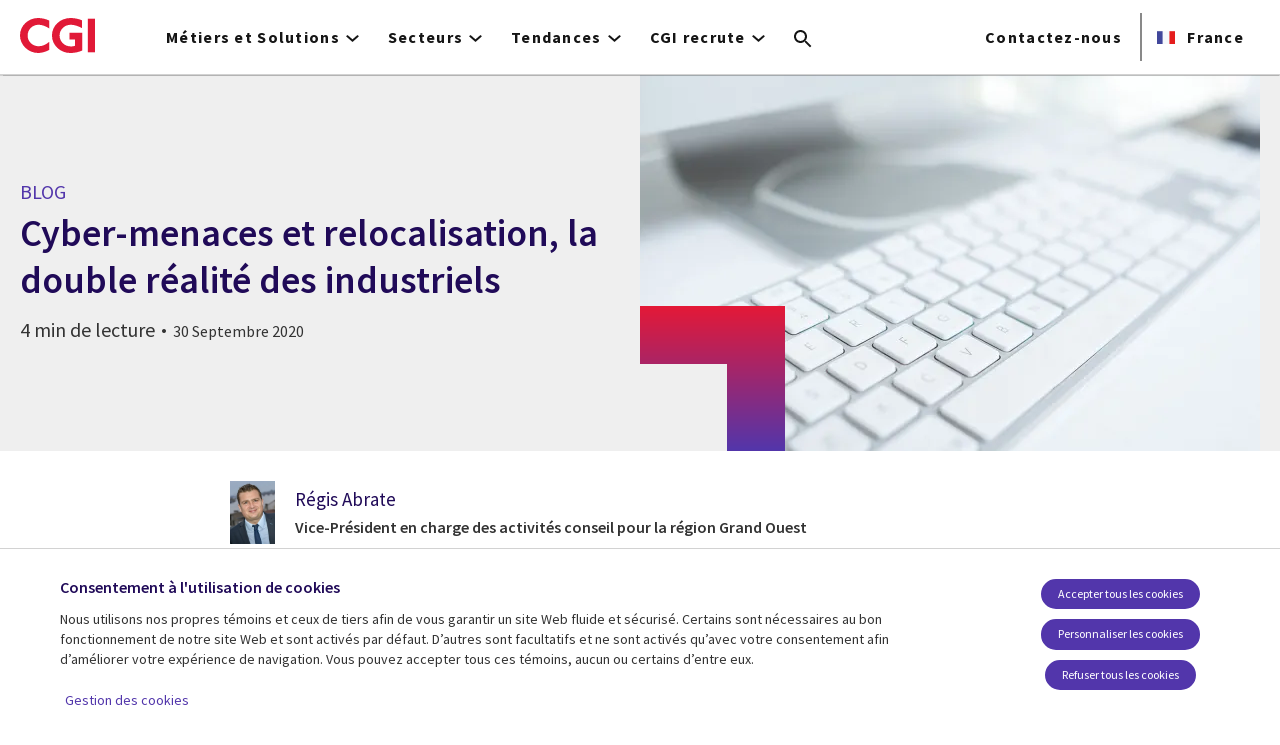

--- FILE ---
content_type: text/html; charset=UTF-8
request_url: https://www.cgi.com/france/fr-fr/blog/cyber-menaces-et-relocalisation-double-realite-des-industriels
body_size: 29484
content:
<!DOCTYPE html>
<html lang="fr-fr" dir="ltr" prefix="og: https://ogp.me/ns#">
<head>    <script>
// akam-sw.js install script version 1.3.6
"serviceWorker"in navigator&&"find"in[]&&function(){var e=new Promise(function(e){"complete"===document.readyState||!1?e():(window.addEventListener("load",function(){e()}),setTimeout(function(){"complete"!==document.readyState&&e()},1e4))}),n=window.akamServiceWorkerInvoked,r="1.3.6";if(n)aka3pmLog("akam-setup already invoked");else{window.akamServiceWorkerInvoked=!0,window.aka3pmLog=function(){window.akamServiceWorkerDebug&&console.log.apply(console,arguments)};function o(e){(window.BOOMR_mq=window.BOOMR_mq||[]).push(["addVar",{"sm.sw.s":e,"sm.sw.v":r}])}var i="/akam-sw.js",a=new Map;navigator.serviceWorker.addEventListener("message",function(e){var n,r,o=e.data;if(o.isAka3pm)if(o.command){var i=(n=o.command,(r=a.get(n))&&r.length>0?r.shift():null);i&&i(e.data.response)}else if(o.commandToClient)switch(o.commandToClient){case"enableDebug":window.akamServiceWorkerDebug||(window.akamServiceWorkerDebug=!0,aka3pmLog("Setup script debug enabled via service worker message"),v());break;case"boomerangMQ":o.payload&&(window.BOOMR_mq=window.BOOMR_mq||[]).push(o.payload)}aka3pmLog("akam-sw message: "+JSON.stringify(e.data))});var t=function(e){return new Promise(function(n){var r,o;r=e.command,o=n,a.has(r)||a.set(r,[]),a.get(r).push(o),navigator.serviceWorker.controller&&(e.isAka3pm=!0,navigator.serviceWorker.controller.postMessage(e))})},c=function(e){return t({command:"navTiming",navTiming:e})},s=null,m={},d=function(){var e=i;return s&&(e+="?othersw="+encodeURIComponent(s)),function(e,n){return new Promise(function(r,i){aka3pmLog("Registering service worker with URL: "+e),navigator.serviceWorker.register(e,n).then(function(e){aka3pmLog("ServiceWorker registration successful with scope: ",e.scope),r(e),o(1)}).catch(function(e){aka3pmLog("ServiceWorker registration failed: ",e),o(0),i(e)})})}(e,m)},g=navigator.serviceWorker.__proto__.register;if(navigator.serviceWorker.__proto__.register=function(n,r){return n.includes(i)?g.call(this,n,r):(aka3pmLog("Overriding registration of service worker for: "+n),s=new URL(n,window.location.href),m=r,navigator.serviceWorker.controller?new Promise(function(n,r){var o=navigator.serviceWorker.controller.scriptURL;if(o.includes(i)){var a=encodeURIComponent(s);o.includes(a)?(aka3pmLog("Cancelling registration as we already integrate other SW: "+s),navigator.serviceWorker.getRegistration().then(function(e){n(e)})):e.then(function(){aka3pmLog("Unregistering existing 3pm service worker"),navigator.serviceWorker.getRegistration().then(function(e){e.unregister().then(function(){return d()}).then(function(e){n(e)}).catch(function(e){r(e)})})})}else aka3pmLog("Cancelling registration as we already have akam-sw.js installed"),navigator.serviceWorker.getRegistration().then(function(e){n(e)})}):g.call(this,n,r))},navigator.serviceWorker.controller){var u=navigator.serviceWorker.controller.scriptURL;u.includes("/akam-sw.js")||u.includes("/akam-sw-preprod.js")||u.includes("/threepm-sw.js")||(aka3pmLog("Detected existing service worker. Removing and re-adding inside akam-sw.js"),s=new URL(u,window.location.href),e.then(function(){navigator.serviceWorker.getRegistration().then(function(e){m={scope:e.scope},e.unregister(),d()})}))}else e.then(function(){window.akamServiceWorkerPreprod&&(i="/akam-sw-preprod.js"),d()});if(window.performance){var w=window.performance.timing,l=w.responseEnd-w.responseStart;c(l)}e.then(function(){t({command:"pageLoad"})});var k=!1;function v(){window.akamServiceWorkerDebug&&!k&&(k=!0,aka3pmLog("Initializing debug functions at window scope"),window.aka3pmInjectSwPolicy=function(e){return t({command:"updatePolicy",policy:e})},window.aka3pmDisableInjectedPolicy=function(){return t({command:"disableInjectedPolicy"})},window.aka3pmDeleteInjectedPolicy=function(){return t({command:"deleteInjectedPolicy"})},window.aka3pmGetStateAsync=function(){return t({command:"getState"})},window.aka3pmDumpState=function(){aka3pmGetStateAsync().then(function(e){aka3pmLog(JSON.stringify(e,null,"\t"))})},window.aka3pmInjectTiming=function(e){return c(e)},window.aka3pmUpdatePolicyFromNetwork=function(){return t({command:"pullPolicyFromNetwork"})})}v()}}();</script>
<script src="https://consent.trustarc.com/v2/autoblockasset/core.min.js?cmId=b6dnom"></script>
<script src="https://consent.trustarc.com/v2/autoblock?cmId=b6dnom"></script>
<script>window.dataLayer = window.dataLayer || [];function gtag(){dataLayer.push(arguments);}let cookie_agreed_categories = getCookieAgreedVal('cmapi_cookie_privacy');gtag('consent', 'default', {'ad_storage':  (cookie_agreed_categories.indexOf("4") != -1) ? 'granted' : 'denied','ad_user_data':  (cookie_agreed_categories.indexOf("4") != -1) ? 'granted' : 'denied','ad_personalization': (cookie_agreed_categories.indexOf("4") != -1) ? 'granted' : 'denied','analytics_storage':  (cookie_agreed_categories.indexOf("3") != -1) ? 'granted' : 'denied'});
function getCookieAgreedVal(cname) {let name = cname + '=';let ca = document.cookie.split(';');for (let i = 0; i < ca.length; i++) {let c = ca[i];while (c.charAt(0) == ' ') {c = c.substring(1);}if (c.indexOf(name) == 0) {return c.substring(name.length, c.length);}}return '';}
(function(w,d,s,l,i){w[l]=w[l]||[];w[l].push({'gtm.start':
new Date().getTime(),event:'gtm.js'});var f=d.getElementsByTagName(s)[0],
j=d.createElement(s),dl=l!='dataLayer'?'&l='+l:'';j.async=true;j.src=
'https://www.googletagmanager.com/gtm.js?id='+i+dl;f.parentNode.insertBefore(j,f);
})(window,document,'script','dataLayer','GTM-WH6C33NT');</script>
    <meta name="theme-color" content="#5236ab"/>
    <meta charset="utf-8" /><script type="text/javascript">(window.NREUM||(NREUM={})).init={privacy:{cookies_enabled:false},ajax:{deny_list:[]},feature_flags:["soft_nav"]};(window.NREUM||(NREUM={})).loader_config={licenseKey:"87f092eede",applicationID:"1042077886",browserID:"1134267410"};;/*! For license information please see nr-loader-rum-1.308.0.min.js.LICENSE.txt */
(()=>{var e,t,r={163:(e,t,r)=>{"use strict";r.d(t,{j:()=>E});var n=r(384),i=r(1741);var a=r(2555);r(860).K7.genericEvents;const s="experimental.resources",o="register",c=e=>{if(!e||"string"!=typeof e)return!1;try{document.createDocumentFragment().querySelector(e)}catch{return!1}return!0};var d=r(2614),u=r(944),l=r(8122);const f="[data-nr-mask]",g=e=>(0,l.a)(e,(()=>{const e={feature_flags:[],experimental:{allow_registered_children:!1,resources:!1},mask_selector:"*",block_selector:"[data-nr-block]",mask_input_options:{color:!1,date:!1,"datetime-local":!1,email:!1,month:!1,number:!1,range:!1,search:!1,tel:!1,text:!1,time:!1,url:!1,week:!1,textarea:!1,select:!1,password:!0}};return{ajax:{deny_list:void 0,block_internal:!0,enabled:!0,autoStart:!0},api:{get allow_registered_children(){return e.feature_flags.includes(o)||e.experimental.allow_registered_children},set allow_registered_children(t){e.experimental.allow_registered_children=t},duplicate_registered_data:!1},browser_consent_mode:{enabled:!1},distributed_tracing:{enabled:void 0,exclude_newrelic_header:void 0,cors_use_newrelic_header:void 0,cors_use_tracecontext_headers:void 0,allowed_origins:void 0},get feature_flags(){return e.feature_flags},set feature_flags(t){e.feature_flags=t},generic_events:{enabled:!0,autoStart:!0},harvest:{interval:30},jserrors:{enabled:!0,autoStart:!0},logging:{enabled:!0,autoStart:!0},metrics:{enabled:!0,autoStart:!0},obfuscate:void 0,page_action:{enabled:!0},page_view_event:{enabled:!0,autoStart:!0},page_view_timing:{enabled:!0,autoStart:!0},performance:{capture_marks:!1,capture_measures:!1,capture_detail:!0,resources:{get enabled(){return e.feature_flags.includes(s)||e.experimental.resources},set enabled(t){e.experimental.resources=t},asset_types:[],first_party_domains:[],ignore_newrelic:!0}},privacy:{cookies_enabled:!0},proxy:{assets:void 0,beacon:void 0},session:{expiresMs:d.wk,inactiveMs:d.BB},session_replay:{autoStart:!0,enabled:!1,preload:!1,sampling_rate:10,error_sampling_rate:100,collect_fonts:!1,inline_images:!1,fix_stylesheets:!0,mask_all_inputs:!0,get mask_text_selector(){return e.mask_selector},set mask_text_selector(t){c(t)?e.mask_selector="".concat(t,",").concat(f):""===t||null===t?e.mask_selector=f:(0,u.R)(5,t)},get block_class(){return"nr-block"},get ignore_class(){return"nr-ignore"},get mask_text_class(){return"nr-mask"},get block_selector(){return e.block_selector},set block_selector(t){c(t)?e.block_selector+=",".concat(t):""!==t&&(0,u.R)(6,t)},get mask_input_options(){return e.mask_input_options},set mask_input_options(t){t&&"object"==typeof t?e.mask_input_options={...t,password:!0}:(0,u.R)(7,t)}},session_trace:{enabled:!0,autoStart:!0},soft_navigations:{enabled:!0,autoStart:!0},spa:{enabled:!0,autoStart:!0},ssl:void 0,user_actions:{enabled:!0,elementAttributes:["id","className","tagName","type"]}}})());var p=r(6154),m=r(9324);let h=0;const v={buildEnv:m.F3,distMethod:m.Xs,version:m.xv,originTime:p.WN},b={consented:!1},y={appMetadata:{},get consented(){return this.session?.state?.consent||b.consented},set consented(e){b.consented=e},customTransaction:void 0,denyList:void 0,disabled:!1,harvester:void 0,isolatedBacklog:!1,isRecording:!1,loaderType:void 0,maxBytes:3e4,obfuscator:void 0,onerror:void 0,ptid:void 0,releaseIds:{},session:void 0,timeKeeper:void 0,registeredEntities:[],jsAttributesMetadata:{bytes:0},get harvestCount(){return++h}},_=e=>{const t=(0,l.a)(e,y),r=Object.keys(v).reduce((e,t)=>(e[t]={value:v[t],writable:!1,configurable:!0,enumerable:!0},e),{});return Object.defineProperties(t,r)};var w=r(5701);const x=e=>{const t=e.startsWith("http");e+="/",r.p=t?e:"https://"+e};var R=r(7836),k=r(3241);const A={accountID:void 0,trustKey:void 0,agentID:void 0,licenseKey:void 0,applicationID:void 0,xpid:void 0},S=e=>(0,l.a)(e,A),T=new Set;function E(e,t={},r,s){let{init:o,info:c,loader_config:d,runtime:u={},exposed:l=!0}=t;if(!c){const e=(0,n.pV)();o=e.init,c=e.info,d=e.loader_config}e.init=g(o||{}),e.loader_config=S(d||{}),c.jsAttributes??={},p.bv&&(c.jsAttributes.isWorker=!0),e.info=(0,a.D)(c);const f=e.init,m=[c.beacon,c.errorBeacon];T.has(e.agentIdentifier)||(f.proxy.assets&&(x(f.proxy.assets),m.push(f.proxy.assets)),f.proxy.beacon&&m.push(f.proxy.beacon),e.beacons=[...m],function(e){const t=(0,n.pV)();Object.getOwnPropertyNames(i.W.prototype).forEach(r=>{const n=i.W.prototype[r];if("function"!=typeof n||"constructor"===n)return;let a=t[r];e[r]&&!1!==e.exposed&&"micro-agent"!==e.runtime?.loaderType&&(t[r]=(...t)=>{const n=e[r](...t);return a?a(...t):n})})}(e),(0,n.US)("activatedFeatures",w.B)),u.denyList=[...f.ajax.deny_list||[],...f.ajax.block_internal?m:[]],u.ptid=e.agentIdentifier,u.loaderType=r,e.runtime=_(u),T.has(e.agentIdentifier)||(e.ee=R.ee.get(e.agentIdentifier),e.exposed=l,(0,k.W)({agentIdentifier:e.agentIdentifier,drained:!!w.B?.[e.agentIdentifier],type:"lifecycle",name:"initialize",feature:void 0,data:e.config})),T.add(e.agentIdentifier)}},384:(e,t,r)=>{"use strict";r.d(t,{NT:()=>s,US:()=>u,Zm:()=>o,bQ:()=>d,dV:()=>c,pV:()=>l});var n=r(6154),i=r(1863),a=r(1910);const s={beacon:"bam.nr-data.net",errorBeacon:"bam.nr-data.net"};function o(){return n.gm.NREUM||(n.gm.NREUM={}),void 0===n.gm.newrelic&&(n.gm.newrelic=n.gm.NREUM),n.gm.NREUM}function c(){let e=o();return e.o||(e.o={ST:n.gm.setTimeout,SI:n.gm.setImmediate||n.gm.setInterval,CT:n.gm.clearTimeout,XHR:n.gm.XMLHttpRequest,REQ:n.gm.Request,EV:n.gm.Event,PR:n.gm.Promise,MO:n.gm.MutationObserver,FETCH:n.gm.fetch,WS:n.gm.WebSocket},(0,a.i)(...Object.values(e.o))),e}function d(e,t){let r=o();r.initializedAgents??={},t.initializedAt={ms:(0,i.t)(),date:new Date},r.initializedAgents[e]=t}function u(e,t){o()[e]=t}function l(){return function(){let e=o();const t=e.info||{};e.info={beacon:s.beacon,errorBeacon:s.errorBeacon,...t}}(),function(){let e=o();const t=e.init||{};e.init={...t}}(),c(),function(){let e=o();const t=e.loader_config||{};e.loader_config={...t}}(),o()}},782:(e,t,r)=>{"use strict";r.d(t,{T:()=>n});const n=r(860).K7.pageViewTiming},860:(e,t,r)=>{"use strict";r.d(t,{$J:()=>u,K7:()=>c,P3:()=>d,XX:()=>i,Yy:()=>o,df:()=>a,qY:()=>n,v4:()=>s});const n="events",i="jserrors",a="browser/blobs",s="rum",o="browser/logs",c={ajax:"ajax",genericEvents:"generic_events",jserrors:i,logging:"logging",metrics:"metrics",pageAction:"page_action",pageViewEvent:"page_view_event",pageViewTiming:"page_view_timing",sessionReplay:"session_replay",sessionTrace:"session_trace",softNav:"soft_navigations",spa:"spa"},d={[c.pageViewEvent]:1,[c.pageViewTiming]:2,[c.metrics]:3,[c.jserrors]:4,[c.spa]:5,[c.ajax]:6,[c.sessionTrace]:7,[c.softNav]:8,[c.sessionReplay]:9,[c.logging]:10,[c.genericEvents]:11},u={[c.pageViewEvent]:s,[c.pageViewTiming]:n,[c.ajax]:n,[c.spa]:n,[c.softNav]:n,[c.metrics]:i,[c.jserrors]:i,[c.sessionTrace]:a,[c.sessionReplay]:a,[c.logging]:o,[c.genericEvents]:"ins"}},944:(e,t,r)=>{"use strict";r.d(t,{R:()=>i});var n=r(3241);function i(e,t){"function"==typeof console.debug&&(console.debug("New Relic Warning: https://github.com/newrelic/newrelic-browser-agent/blob/main/docs/warning-codes.md#".concat(e),t),(0,n.W)({agentIdentifier:null,drained:null,type:"data",name:"warn",feature:"warn",data:{code:e,secondary:t}}))}},1687:(e,t,r)=>{"use strict";r.d(t,{Ak:()=>d,Ze:()=>f,x3:()=>u});var n=r(3241),i=r(7836),a=r(3606),s=r(860),o=r(2646);const c={};function d(e,t){const r={staged:!1,priority:s.P3[t]||0};l(e),c[e].get(t)||c[e].set(t,r)}function u(e,t){e&&c[e]&&(c[e].get(t)&&c[e].delete(t),p(e,t,!1),c[e].size&&g(e))}function l(e){if(!e)throw new Error("agentIdentifier required");c[e]||(c[e]=new Map)}function f(e="",t="feature",r=!1){if(l(e),!e||!c[e].get(t)||r)return p(e,t);c[e].get(t).staged=!0,g(e)}function g(e){const t=Array.from(c[e]);t.every(([e,t])=>t.staged)&&(t.sort((e,t)=>e[1].priority-t[1].priority),t.forEach(([t])=>{c[e].delete(t),p(e,t)}))}function p(e,t,r=!0){const s=e?i.ee.get(e):i.ee,c=a.i.handlers;if(!s.aborted&&s.backlog&&c){if((0,n.W)({agentIdentifier:e,type:"lifecycle",name:"drain",feature:t}),r){const e=s.backlog[t],r=c[t];if(r){for(let t=0;e&&t<e.length;++t)m(e[t],r);Object.entries(r).forEach(([e,t])=>{Object.values(t||{}).forEach(t=>{t[0]?.on&&t[0]?.context()instanceof o.y&&t[0].on(e,t[1])})})}}s.isolatedBacklog||delete c[t],s.backlog[t]=null,s.emit("drain-"+t,[])}}function m(e,t){var r=e[1];Object.values(t[r]||{}).forEach(t=>{var r=e[0];if(t[0]===r){var n=t[1],i=e[3],a=e[2];n.apply(i,a)}})}},1738:(e,t,r)=>{"use strict";r.d(t,{U:()=>g,Y:()=>f});var n=r(3241),i=r(9908),a=r(1863),s=r(944),o=r(5701),c=r(3969),d=r(8362),u=r(860),l=r(4261);function f(e,t,r,a){const f=a||r;!f||f[e]&&f[e]!==d.d.prototype[e]||(f[e]=function(){(0,i.p)(c.xV,["API/"+e+"/called"],void 0,u.K7.metrics,r.ee),(0,n.W)({agentIdentifier:r.agentIdentifier,drained:!!o.B?.[r.agentIdentifier],type:"data",name:"api",feature:l.Pl+e,data:{}});try{return t.apply(this,arguments)}catch(e){(0,s.R)(23,e)}})}function g(e,t,r,n,s){const o=e.info;null===r?delete o.jsAttributes[t]:o.jsAttributes[t]=r,(s||null===r)&&(0,i.p)(l.Pl+n,[(0,a.t)(),t,r],void 0,"session",e.ee)}},1741:(e,t,r)=>{"use strict";r.d(t,{W:()=>a});var n=r(944),i=r(4261);class a{#e(e,...t){if(this[e]!==a.prototype[e])return this[e](...t);(0,n.R)(35,e)}addPageAction(e,t){return this.#e(i.hG,e,t)}register(e){return this.#e(i.eY,e)}recordCustomEvent(e,t){return this.#e(i.fF,e,t)}setPageViewName(e,t){return this.#e(i.Fw,e,t)}setCustomAttribute(e,t,r){return this.#e(i.cD,e,t,r)}noticeError(e,t){return this.#e(i.o5,e,t)}setUserId(e,t=!1){return this.#e(i.Dl,e,t)}setApplicationVersion(e){return this.#e(i.nb,e)}setErrorHandler(e){return this.#e(i.bt,e)}addRelease(e,t){return this.#e(i.k6,e,t)}log(e,t){return this.#e(i.$9,e,t)}start(){return this.#e(i.d3)}finished(e){return this.#e(i.BL,e)}recordReplay(){return this.#e(i.CH)}pauseReplay(){return this.#e(i.Tb)}addToTrace(e){return this.#e(i.U2,e)}setCurrentRouteName(e){return this.#e(i.PA,e)}interaction(e){return this.#e(i.dT,e)}wrapLogger(e,t,r){return this.#e(i.Wb,e,t,r)}measure(e,t){return this.#e(i.V1,e,t)}consent(e){return this.#e(i.Pv,e)}}},1863:(e,t,r)=>{"use strict";function n(){return Math.floor(performance.now())}r.d(t,{t:()=>n})},1910:(e,t,r)=>{"use strict";r.d(t,{i:()=>a});var n=r(944);const i=new Map;function a(...e){return e.every(e=>{if(i.has(e))return i.get(e);const t="function"==typeof e?e.toString():"",r=t.includes("[native code]"),a=t.includes("nrWrapper");return r||a||(0,n.R)(64,e?.name||t),i.set(e,r),r})}},2555:(e,t,r)=>{"use strict";r.d(t,{D:()=>o,f:()=>s});var n=r(384),i=r(8122);const a={beacon:n.NT.beacon,errorBeacon:n.NT.errorBeacon,licenseKey:void 0,applicationID:void 0,sa:void 0,queueTime:void 0,applicationTime:void 0,ttGuid:void 0,user:void 0,account:void 0,product:void 0,extra:void 0,jsAttributes:{},userAttributes:void 0,atts:void 0,transactionName:void 0,tNamePlain:void 0};function s(e){try{return!!e.licenseKey&&!!e.errorBeacon&&!!e.applicationID}catch(e){return!1}}const o=e=>(0,i.a)(e,a)},2614:(e,t,r)=>{"use strict";r.d(t,{BB:()=>s,H3:()=>n,g:()=>d,iL:()=>c,tS:()=>o,uh:()=>i,wk:()=>a});const n="NRBA",i="SESSION",a=144e5,s=18e5,o={STARTED:"session-started",PAUSE:"session-pause",RESET:"session-reset",RESUME:"session-resume",UPDATE:"session-update"},c={SAME_TAB:"same-tab",CROSS_TAB:"cross-tab"},d={OFF:0,FULL:1,ERROR:2}},2646:(e,t,r)=>{"use strict";r.d(t,{y:()=>n});class n{constructor(e){this.contextId=e}}},2843:(e,t,r)=>{"use strict";r.d(t,{G:()=>a,u:()=>i});var n=r(3878);function i(e,t=!1,r,i){(0,n.DD)("visibilitychange",function(){if(t)return void("hidden"===document.visibilityState&&e());e(document.visibilityState)},r,i)}function a(e,t,r){(0,n.sp)("pagehide",e,t,r)}},3241:(e,t,r)=>{"use strict";r.d(t,{W:()=>a});var n=r(6154);const i="newrelic";function a(e={}){try{n.gm.dispatchEvent(new CustomEvent(i,{detail:e}))}catch(e){}}},3606:(e,t,r)=>{"use strict";r.d(t,{i:()=>a});var n=r(9908);a.on=s;var i=a.handlers={};function a(e,t,r,a){s(a||n.d,i,e,t,r)}function s(e,t,r,i,a){a||(a="feature"),e||(e=n.d);var s=t[a]=t[a]||{};(s[r]=s[r]||[]).push([e,i])}},3878:(e,t,r)=>{"use strict";function n(e,t){return{capture:e,passive:!1,signal:t}}function i(e,t,r=!1,i){window.addEventListener(e,t,n(r,i))}function a(e,t,r=!1,i){document.addEventListener(e,t,n(r,i))}r.d(t,{DD:()=>a,jT:()=>n,sp:()=>i})},3969:(e,t,r)=>{"use strict";r.d(t,{TZ:()=>n,XG:()=>o,rs:()=>i,xV:()=>s,z_:()=>a});const n=r(860).K7.metrics,i="sm",a="cm",s="storeSupportabilityMetrics",o="storeEventMetrics"},4234:(e,t,r)=>{"use strict";r.d(t,{W:()=>a});var n=r(7836),i=r(1687);class a{constructor(e,t){this.agentIdentifier=e,this.ee=n.ee.get(e),this.featureName=t,this.blocked=!1}deregisterDrain(){(0,i.x3)(this.agentIdentifier,this.featureName)}}},4261:(e,t,r)=>{"use strict";r.d(t,{$9:()=>d,BL:()=>o,CH:()=>g,Dl:()=>_,Fw:()=>y,PA:()=>h,Pl:()=>n,Pv:()=>k,Tb:()=>l,U2:()=>a,V1:()=>R,Wb:()=>x,bt:()=>b,cD:()=>v,d3:()=>w,dT:()=>c,eY:()=>p,fF:()=>f,hG:()=>i,k6:()=>s,nb:()=>m,o5:()=>u});const n="api-",i="addPageAction",a="addToTrace",s="addRelease",o="finished",c="interaction",d="log",u="noticeError",l="pauseReplay",f="recordCustomEvent",g="recordReplay",p="register",m="setApplicationVersion",h="setCurrentRouteName",v="setCustomAttribute",b="setErrorHandler",y="setPageViewName",_="setUserId",w="start",x="wrapLogger",R="measure",k="consent"},5289:(e,t,r)=>{"use strict";r.d(t,{GG:()=>s,Qr:()=>c,sB:()=>o});var n=r(3878),i=r(6389);function a(){return"undefined"==typeof document||"complete"===document.readyState}function s(e,t){if(a())return e();const r=(0,i.J)(e),s=setInterval(()=>{a()&&(clearInterval(s),r())},500);(0,n.sp)("load",r,t)}function o(e){if(a())return e();(0,n.DD)("DOMContentLoaded",e)}function c(e){if(a())return e();(0,n.sp)("popstate",e)}},5607:(e,t,r)=>{"use strict";r.d(t,{W:()=>n});const n=(0,r(9566).bz)()},5701:(e,t,r)=>{"use strict";r.d(t,{B:()=>a,t:()=>s});var n=r(3241);const i=new Set,a={};function s(e,t){const r=t.agentIdentifier;a[r]??={},e&&"object"==typeof e&&(i.has(r)||(t.ee.emit("rumresp",[e]),a[r]=e,i.add(r),(0,n.W)({agentIdentifier:r,loaded:!0,drained:!0,type:"lifecycle",name:"load",feature:void 0,data:e})))}},6154:(e,t,r)=>{"use strict";r.d(t,{OF:()=>c,RI:()=>i,WN:()=>u,bv:()=>a,eN:()=>l,gm:()=>s,mw:()=>o,sb:()=>d});var n=r(1863);const i="undefined"!=typeof window&&!!window.document,a="undefined"!=typeof WorkerGlobalScope&&("undefined"!=typeof self&&self instanceof WorkerGlobalScope&&self.navigator instanceof WorkerNavigator||"undefined"!=typeof globalThis&&globalThis instanceof WorkerGlobalScope&&globalThis.navigator instanceof WorkerNavigator),s=i?window:"undefined"!=typeof WorkerGlobalScope&&("undefined"!=typeof self&&self instanceof WorkerGlobalScope&&self||"undefined"!=typeof globalThis&&globalThis instanceof WorkerGlobalScope&&globalThis),o=Boolean("hidden"===s?.document?.visibilityState),c=/iPad|iPhone|iPod/.test(s.navigator?.userAgent),d=c&&"undefined"==typeof SharedWorker,u=((()=>{const e=s.navigator?.userAgent?.match(/Firefox[/\s](\d+\.\d+)/);Array.isArray(e)&&e.length>=2&&e[1]})(),Date.now()-(0,n.t)()),l=()=>"undefined"!=typeof PerformanceNavigationTiming&&s?.performance?.getEntriesByType("navigation")?.[0]?.responseStart},6389:(e,t,r)=>{"use strict";function n(e,t=500,r={}){const n=r?.leading||!1;let i;return(...r)=>{n&&void 0===i&&(e.apply(this,r),i=setTimeout(()=>{i=clearTimeout(i)},t)),n||(clearTimeout(i),i=setTimeout(()=>{e.apply(this,r)},t))}}function i(e){let t=!1;return(...r)=>{t||(t=!0,e.apply(this,r))}}r.d(t,{J:()=>i,s:()=>n})},6630:(e,t,r)=>{"use strict";r.d(t,{T:()=>n});const n=r(860).K7.pageViewEvent},7699:(e,t,r)=>{"use strict";r.d(t,{It:()=>a,KC:()=>o,No:()=>i,qh:()=>s});var n=r(860);const i=16e3,a=1e6,s="SESSION_ERROR",o={[n.K7.logging]:!0,[n.K7.genericEvents]:!1,[n.K7.jserrors]:!1,[n.K7.ajax]:!1}},7836:(e,t,r)=>{"use strict";r.d(t,{P:()=>o,ee:()=>c});var n=r(384),i=r(8990),a=r(2646),s=r(5607);const o="nr@context:".concat(s.W),c=function e(t,r){var n={},s={},u={},l=!1;try{l=16===r.length&&d.initializedAgents?.[r]?.runtime.isolatedBacklog}catch(e){}var f={on:p,addEventListener:p,removeEventListener:function(e,t){var r=n[e];if(!r)return;for(var i=0;i<r.length;i++)r[i]===t&&r.splice(i,1)},emit:function(e,r,n,i,a){!1!==a&&(a=!0);if(c.aborted&&!i)return;t&&a&&t.emit(e,r,n);var o=g(n);m(e).forEach(e=>{e.apply(o,r)});var d=v()[s[e]];d&&d.push([f,e,r,o]);return o},get:h,listeners:m,context:g,buffer:function(e,t){const r=v();if(t=t||"feature",f.aborted)return;Object.entries(e||{}).forEach(([e,n])=>{s[n]=t,t in r||(r[t]=[])})},abort:function(){f._aborted=!0,Object.keys(f.backlog).forEach(e=>{delete f.backlog[e]})},isBuffering:function(e){return!!v()[s[e]]},debugId:r,backlog:l?{}:t&&"object"==typeof t.backlog?t.backlog:{},isolatedBacklog:l};return Object.defineProperty(f,"aborted",{get:()=>{let e=f._aborted||!1;return e||(t&&(e=t.aborted),e)}}),f;function g(e){return e&&e instanceof a.y?e:e?(0,i.I)(e,o,()=>new a.y(o)):new a.y(o)}function p(e,t){n[e]=m(e).concat(t)}function m(e){return n[e]||[]}function h(t){return u[t]=u[t]||e(f,t)}function v(){return f.backlog}}(void 0,"globalEE"),d=(0,n.Zm)();d.ee||(d.ee=c)},8122:(e,t,r)=>{"use strict";r.d(t,{a:()=>i});var n=r(944);function i(e,t){try{if(!e||"object"!=typeof e)return(0,n.R)(3);if(!t||"object"!=typeof t)return(0,n.R)(4);const r=Object.create(Object.getPrototypeOf(t),Object.getOwnPropertyDescriptors(t)),a=0===Object.keys(r).length?e:r;for(let s in a)if(void 0!==e[s])try{if(null===e[s]){r[s]=null;continue}Array.isArray(e[s])&&Array.isArray(t[s])?r[s]=Array.from(new Set([...e[s],...t[s]])):"object"==typeof e[s]&&"object"==typeof t[s]?r[s]=i(e[s],t[s]):r[s]=e[s]}catch(e){r[s]||(0,n.R)(1,e)}return r}catch(e){(0,n.R)(2,e)}}},8362:(e,t,r)=>{"use strict";r.d(t,{d:()=>a});var n=r(9566),i=r(1741);class a extends i.W{agentIdentifier=(0,n.LA)(16)}},8374:(e,t,r)=>{r.nc=(()=>{try{return document?.currentScript?.nonce}catch(e){}return""})()},8990:(e,t,r)=>{"use strict";r.d(t,{I:()=>i});var n=Object.prototype.hasOwnProperty;function i(e,t,r){if(n.call(e,t))return e[t];var i=r();if(Object.defineProperty&&Object.keys)try{return Object.defineProperty(e,t,{value:i,writable:!0,enumerable:!1}),i}catch(e){}return e[t]=i,i}},9324:(e,t,r)=>{"use strict";r.d(t,{F3:()=>i,Xs:()=>a,xv:()=>n});const n="1.308.0",i="PROD",a="CDN"},9566:(e,t,r)=>{"use strict";r.d(t,{LA:()=>o,bz:()=>s});var n=r(6154);const i="xxxxxxxx-xxxx-4xxx-yxxx-xxxxxxxxxxxx";function a(e,t){return e?15&e[t]:16*Math.random()|0}function s(){const e=n.gm?.crypto||n.gm?.msCrypto;let t,r=0;return e&&e.getRandomValues&&(t=e.getRandomValues(new Uint8Array(30))),i.split("").map(e=>"x"===e?a(t,r++).toString(16):"y"===e?(3&a()|8).toString(16):e).join("")}function o(e){const t=n.gm?.crypto||n.gm?.msCrypto;let r,i=0;t&&t.getRandomValues&&(r=t.getRandomValues(new Uint8Array(e)));const s=[];for(var o=0;o<e;o++)s.push(a(r,i++).toString(16));return s.join("")}},9908:(e,t,r)=>{"use strict";r.d(t,{d:()=>n,p:()=>i});var n=r(7836).ee.get("handle");function i(e,t,r,i,a){a?(a.buffer([e],i),a.emit(e,t,r)):(n.buffer([e],i),n.emit(e,t,r))}}},n={};function i(e){var t=n[e];if(void 0!==t)return t.exports;var a=n[e]={exports:{}};return r[e](a,a.exports,i),a.exports}i.m=r,i.d=(e,t)=>{for(var r in t)i.o(t,r)&&!i.o(e,r)&&Object.defineProperty(e,r,{enumerable:!0,get:t[r]})},i.f={},i.e=e=>Promise.all(Object.keys(i.f).reduce((t,r)=>(i.f[r](e,t),t),[])),i.u=e=>"nr-rum-1.308.0.min.js",i.o=(e,t)=>Object.prototype.hasOwnProperty.call(e,t),e={},t="NRBA-1.308.0.PROD:",i.l=(r,n,a,s)=>{if(e[r])e[r].push(n);else{var o,c;if(void 0!==a)for(var d=document.getElementsByTagName("script"),u=0;u<d.length;u++){var l=d[u];if(l.getAttribute("src")==r||l.getAttribute("data-webpack")==t+a){o=l;break}}if(!o){c=!0;var f={296:"sha512-+MIMDsOcckGXa1EdWHqFNv7P+JUkd5kQwCBr3KE6uCvnsBNUrdSt4a/3/L4j4TxtnaMNjHpza2/erNQbpacJQA=="};(o=document.createElement("script")).charset="utf-8",i.nc&&o.setAttribute("nonce",i.nc),o.setAttribute("data-webpack",t+a),o.src=r,0!==o.src.indexOf(window.location.origin+"/")&&(o.crossOrigin="anonymous"),f[s]&&(o.integrity=f[s])}e[r]=[n];var g=(t,n)=>{o.onerror=o.onload=null,clearTimeout(p);var i=e[r];if(delete e[r],o.parentNode&&o.parentNode.removeChild(o),i&&i.forEach(e=>e(n)),t)return t(n)},p=setTimeout(g.bind(null,void 0,{type:"timeout",target:o}),12e4);o.onerror=g.bind(null,o.onerror),o.onload=g.bind(null,o.onload),c&&document.head.appendChild(o)}},i.r=e=>{"undefined"!=typeof Symbol&&Symbol.toStringTag&&Object.defineProperty(e,Symbol.toStringTag,{value:"Module"}),Object.defineProperty(e,"__esModule",{value:!0})},i.p="https://js-agent.newrelic.com/",(()=>{var e={374:0,840:0};i.f.j=(t,r)=>{var n=i.o(e,t)?e[t]:void 0;if(0!==n)if(n)r.push(n[2]);else{var a=new Promise((r,i)=>n=e[t]=[r,i]);r.push(n[2]=a);var s=i.p+i.u(t),o=new Error;i.l(s,r=>{if(i.o(e,t)&&(0!==(n=e[t])&&(e[t]=void 0),n)){var a=r&&("load"===r.type?"missing":r.type),s=r&&r.target&&r.target.src;o.message="Loading chunk "+t+" failed: ("+a+": "+s+")",o.name="ChunkLoadError",o.type=a,o.request=s,n[1](o)}},"chunk-"+t,t)}};var t=(t,r)=>{var n,a,[s,o,c]=r,d=0;if(s.some(t=>0!==e[t])){for(n in o)i.o(o,n)&&(i.m[n]=o[n]);if(c)c(i)}for(t&&t(r);d<s.length;d++)a=s[d],i.o(e,a)&&e[a]&&e[a][0](),e[a]=0},r=self["webpackChunk:NRBA-1.308.0.PROD"]=self["webpackChunk:NRBA-1.308.0.PROD"]||[];r.forEach(t.bind(null,0)),r.push=t.bind(null,r.push.bind(r))})(),(()=>{"use strict";i(8374);var e=i(8362),t=i(860);const r=Object.values(t.K7);var n=i(163);var a=i(9908),s=i(1863),o=i(4261),c=i(1738);var d=i(1687),u=i(4234),l=i(5289),f=i(6154),g=i(944),p=i(384);const m=e=>f.RI&&!0===e?.privacy.cookies_enabled;function h(e){return!!(0,p.dV)().o.MO&&m(e)&&!0===e?.session_trace.enabled}var v=i(6389),b=i(7699);class y extends u.W{constructor(e,t){super(e.agentIdentifier,t),this.agentRef=e,this.abortHandler=void 0,this.featAggregate=void 0,this.loadedSuccessfully=void 0,this.onAggregateImported=new Promise(e=>{this.loadedSuccessfully=e}),this.deferred=Promise.resolve(),!1===e.init[this.featureName].autoStart?this.deferred=new Promise((t,r)=>{this.ee.on("manual-start-all",(0,v.J)(()=>{(0,d.Ak)(e.agentIdentifier,this.featureName),t()}))}):(0,d.Ak)(e.agentIdentifier,t)}importAggregator(e,t,r={}){if(this.featAggregate)return;const n=async()=>{let n;await this.deferred;try{if(m(e.init)){const{setupAgentSession:t}=await i.e(296).then(i.bind(i,3305));n=t(e)}}catch(e){(0,g.R)(20,e),this.ee.emit("internal-error",[e]),(0,a.p)(b.qh,[e],void 0,this.featureName,this.ee)}try{if(!this.#t(this.featureName,n,e.init))return(0,d.Ze)(this.agentIdentifier,this.featureName),void this.loadedSuccessfully(!1);const{Aggregate:i}=await t();this.featAggregate=new i(e,r),e.runtime.harvester.initializedAggregates.push(this.featAggregate),this.loadedSuccessfully(!0)}catch(e){(0,g.R)(34,e),this.abortHandler?.(),(0,d.Ze)(this.agentIdentifier,this.featureName,!0),this.loadedSuccessfully(!1),this.ee&&this.ee.abort()}};f.RI?(0,l.GG)(()=>n(),!0):n()}#t(e,r,n){if(this.blocked)return!1;switch(e){case t.K7.sessionReplay:return h(n)&&!!r;case t.K7.sessionTrace:return!!r;default:return!0}}}var _=i(6630),w=i(2614),x=i(3241);class R extends y{static featureName=_.T;constructor(e){var t;super(e,_.T),this.setupInspectionEvents(e.agentIdentifier),t=e,(0,c.Y)(o.Fw,function(e,r){"string"==typeof e&&("/"!==e.charAt(0)&&(e="/"+e),t.runtime.customTransaction=(r||"http://custom.transaction")+e,(0,a.p)(o.Pl+o.Fw,[(0,s.t)()],void 0,void 0,t.ee))},t),this.importAggregator(e,()=>i.e(296).then(i.bind(i,3943)))}setupInspectionEvents(e){const t=(t,r)=>{t&&(0,x.W)({agentIdentifier:e,timeStamp:t.timeStamp,loaded:"complete"===t.target.readyState,type:"window",name:r,data:t.target.location+""})};(0,l.sB)(e=>{t(e,"DOMContentLoaded")}),(0,l.GG)(e=>{t(e,"load")}),(0,l.Qr)(e=>{t(e,"navigate")}),this.ee.on(w.tS.UPDATE,(t,r)=>{(0,x.W)({agentIdentifier:e,type:"lifecycle",name:"session",data:r})})}}class k extends e.d{constructor(e){var t;(super(),f.gm)?(this.features={},(0,p.bQ)(this.agentIdentifier,this),this.desiredFeatures=new Set(e.features||[]),this.desiredFeatures.add(R),(0,n.j)(this,e,e.loaderType||"agent"),t=this,(0,c.Y)(o.cD,function(e,r,n=!1){if("string"==typeof e){if(["string","number","boolean"].includes(typeof r)||null===r)return(0,c.U)(t,e,r,o.cD,n);(0,g.R)(40,typeof r)}else(0,g.R)(39,typeof e)},t),function(e){(0,c.Y)(o.Dl,function(t,r=!1){if("string"!=typeof t&&null!==t)return void(0,g.R)(41,typeof t);const n=e.info.jsAttributes["enduser.id"];r&&null!=n&&n!==t?(0,a.p)(o.Pl+"setUserIdAndResetSession",[t],void 0,"session",e.ee):(0,c.U)(e,"enduser.id",t,o.Dl,!0)},e)}(this),function(e){(0,c.Y)(o.nb,function(t){if("string"==typeof t||null===t)return(0,c.U)(e,"application.version",t,o.nb,!1);(0,g.R)(42,typeof t)},e)}(this),function(e){(0,c.Y)(o.d3,function(){e.ee.emit("manual-start-all")},e)}(this),function(e){(0,c.Y)(o.Pv,function(t=!0){if("boolean"==typeof t){if((0,a.p)(o.Pl+o.Pv,[t],void 0,"session",e.ee),e.runtime.consented=t,t){const t=e.features.page_view_event;t.onAggregateImported.then(e=>{const r=t.featAggregate;e&&!r.sentRum&&r.sendRum()})}}else(0,g.R)(65,typeof t)},e)}(this),this.run()):(0,g.R)(21)}get config(){return{info:this.info,init:this.init,loader_config:this.loader_config,runtime:this.runtime}}get api(){return this}run(){try{const e=function(e){const t={};return r.forEach(r=>{t[r]=!!e[r]?.enabled}),t}(this.init),n=[...this.desiredFeatures];n.sort((e,r)=>t.P3[e.featureName]-t.P3[r.featureName]),n.forEach(r=>{if(!e[r.featureName]&&r.featureName!==t.K7.pageViewEvent)return;if(r.featureName===t.K7.spa)return void(0,g.R)(67);const n=function(e){switch(e){case t.K7.ajax:return[t.K7.jserrors];case t.K7.sessionTrace:return[t.K7.ajax,t.K7.pageViewEvent];case t.K7.sessionReplay:return[t.K7.sessionTrace];case t.K7.pageViewTiming:return[t.K7.pageViewEvent];default:return[]}}(r.featureName).filter(e=>!(e in this.features));n.length>0&&(0,g.R)(36,{targetFeature:r.featureName,missingDependencies:n}),this.features[r.featureName]=new r(this)})}catch(e){(0,g.R)(22,e);for(const e in this.features)this.features[e].abortHandler?.();const t=(0,p.Zm)();delete t.initializedAgents[this.agentIdentifier]?.features,delete this.sharedAggregator;return t.ee.get(this.agentIdentifier).abort(),!1}}}var A=i(2843),S=i(782);class T extends y{static featureName=S.T;constructor(e){super(e,S.T),f.RI&&((0,A.u)(()=>(0,a.p)("docHidden",[(0,s.t)()],void 0,S.T,this.ee),!0),(0,A.G)(()=>(0,a.p)("winPagehide",[(0,s.t)()],void 0,S.T,this.ee)),this.importAggregator(e,()=>i.e(296).then(i.bind(i,2117))))}}var E=i(3969);class I extends y{static featureName=E.TZ;constructor(e){super(e,E.TZ),f.RI&&document.addEventListener("securitypolicyviolation",e=>{(0,a.p)(E.xV,["Generic/CSPViolation/Detected"],void 0,this.featureName,this.ee)}),this.importAggregator(e,()=>i.e(296).then(i.bind(i,9623)))}}new k({features:[R,T,I],loaderType:"lite"})})()})();</script>
<noscript><style>form.antibot * :not(.antibot-message) { display: none !important; }</style>
</noscript><script type="text/javascript">window.dataLayer = window.dataLayer || [];window.dataLayer.push({"content_group":"Manufacturing"});</script>
<link rel="canonical" href="https://www.cgi.com/france/fr-fr/blog/cyber-menaces-et-relocalisation-double-realite-des-industriels" />
<meta name="description" content="Régis Abrate, Vice-Président en charge des activités conseil explique dans cet article que le virage vers l&#039;industrie 4.0 représente une nécessité pour gagner e" />
<meta property="og:url" content="https://www.cgi.com/france/fr-fr/blog/cyber-menaces-et-relocalisation-double-realite-des-industriels" />
<meta property="og:title" content="Cyber-menaces et relocalisation, la double réalité des industriels" />
<meta property="og:description" content="Régis Abrate, Vice-Président en charge des activités conseil explique dans cet article que le virage vers l&#039;industrie 4.0 représente une nécessité pour gagner en flexibilité et réduction des coûts avec une exigence renforcée en matière de cybersécurité." />
<meta property="og:image" content="https://www.cgi.com/sites/default/files/article_industrie40_1000x563.jpg" />
<meta property="og:image:url" content="https://www.cgi.com/sites/default/files/article_industrie40_1000x563.jpg" />
<meta name="twitter:card" content="summary" />
<meta name="twitter:description" content="Régis Abrate, Vice-Président en charge des activités conseil explique dans cet article que le virage vers l&#039;industrie 4.0 représente une nécessité pour gagner en flexibilité et réduction des coûts avec une exigence renforcée en matière de cybersécurité." />
<meta name="twitter:title" content="Cyber-menaces et relocalisation, la double réalité des industriels" />
<meta name="twitter:image" content="https://www.cgi.com/sites/default/files/article_industrie40_1000x563.jpg" />
<link rel="apple-touch-icon" sizes="180x180" href="/sites/default/files/favicons/apple-touch-icon.png?v=XByRe4N9y3"/>
<link rel="icon" type="image/png" sizes="32x32" href="/sites/default/files/favicons/favicon-32x32.png?v=XByRe4N9y3"/>
<link rel="icon" type="image/png" sizes="192x192" href="/sites/default/files/favicons/android-chrome-192x192.png?v=XByRe4N9y3"/>
<link rel="icon" type="image/png" sizes="16x16" href="/sites/default/files/favicons/favicon-16x16.png?v=XByRe4N9y3"/>
<link rel="manifest" href="/sites/default/files/favicons/site.webmanifest?v=XByRe4N9y3"/>
<link rel="mask-icon" href="/sites/default/files/favicons/safari-pinned-tab.svg?v=XByRe4N9y3" color="#5236ab"/>
<link rel="shortcut icon" href="/sites/default/files/favicons/favicon.ico?v=XByRe4N9y3"/>
<meta name="apple-mobile-web-app-title" content="CGI"/>
<meta name="application-name" content="CGI"/>
<meta name="msapplication-TileColor" content="#5236ab"/>
<meta name="msapplication-config" content="/browserconfig.xml?v=XByRe4N9y3"/>
<meta name="theme-color" content="#5236ab"/>
<meta name="favicon-generator" content="Drupal responsive_favicons + realfavicongenerator.net" />
<meta name="MobileOptimized" content="width" />
<meta name="HandheldFriendly" content="true" />
<meta name="viewport" content="width=device-width, initial-scale=1.0" />
<script type="application/ld+json">{
    "@context": "https://schema.org",
    "@graph": [
        {
            "@type": "BlogPosting",
            "@id": "https://www.cgi.com/france/fr-fr/blog/cyber-menaces-et-relocalisation-double-realite-des-industriels",
            "headline": "Cyber-menaces et relocalisation, la double réalité des industriels | CGI FR",
            "mainEntityOfPage": {
                "@type": "WebPage",
                "id": "https://www.cgi.com/france/fr-fr/blog/cyber-menaces-et-relocalisation-double-realite-des-industriels"
            },
            "name": "Cyber-menaces et relocalisation, la double réalité des industriels",
            "alternativeheadline": "Régis Abrate, Vice-Président en charge des activités conseil explique dans cet article que le virage vers l\u0027industrie 4.0 représente une nécessité pour gagner en flexibilité et réduction des coûts avec une exigence renforcée en matière de cybersécurité.",
            "description": "Régis Abrate, Vice-Président en charge des activités conseil explique dans cet article que le virage vers l\u0027industrie 4.0 représente une nécessité pour gagner en flexibilité et réduction des coûts avec une exigence renforcée en matière de cybersécurité.",
            "image": {
                "@type": "ImageObject",
                "url": "https://www.cgi.com/sites/default/files/article_industrie40_1000x563.jpg",
                "width": "1000",
                "height": "563",
                "caption": [
                    "Article sur les cyber-menaces et relocalisation",
                    "la double réalité des industriels"
                ]
            },
            "datePublished": "2020-09-30T09:52:54-0500",
            "dateModified": "2025-08-11T03:06:12-0500",
            "author": {
                "@type": "Person",
                "name": "Régis Abrate",
                "url": "https://www.cgi.com/france/fr-fr/expert/regis-abrate"
            },
            "publisher": {
                "@type": "Organization",
                "@id": "https://www.cgi.com/en#organization",
                "name": "CGI.com",
                "url": "https://www.cgi.com/en",
                "logo": {
                    "@type": "ImageObject",
                    "url": "https://www.cgi.com/sites/default/files/logo.png",
                    "width": "600",
                    "height": "60"
                }
            },
            "keywords": [
                "Industrie",
                "",
                "",
                "Industrie",
                "",
                "",
                "Cybersécurité"
            ],
            "articleSection": "Industrie",
            "wordCount": "1000",
            "inLanguage": "fr-fr",
            "potentialAction": {
                "@type": "ReadAction",
                "target": {
                    "@type": "EntryPoint",
                    "urlTemplate": "https://www.cgi.com/france/fr-fr/blog/cyber-menaces-et-relocalisation-double-realite-des-industriels"
                }
            },
            "breadcrumb": {
                "@type": "BreadcrumbList",
                "itemListElement": [
                    {
                        "@type": "ListItem",
                        "position": 1,
                        "name": "Accueil",
                        "item": "https://www.cgi.com/france/fr-fr"
                    }
                ]
            }
        },
        {
            "address": {
                "@type": "PostalAddress",
                "streetAddress": "Casablanca Nearshore Park",
                "addressLocality": "Casablanca",
                "addressRegion": "Africa",
                "postalCode": "",
                "addressCountry": "MA"
            },
            "contactPoint": {
                "@type": "ContactPoint",
                "telephone": "+212 5 29 00 98 88 ",
                "contactType": "Office Number"
            },
            "geo": {
                "@type": "GeoCoordinates",
                "latitude": 33.573110399999997,
                "longitude": -7.5898434000000004
            }
        }
    ]
}</script>
<script>window.a2a_config=window.a2a_config||{};a2a_config.callbacks=[];a2a_config.overlays=[];a2a_config.templates={};a2a_config.color_main = "000000";
a2a_config.color_border = "AECADB";
a2a_config.color_link_text = "333333";
a2a_config.color_link_text_hover = "333333";
a2a_config.onclick = 2;a2a_config.static_server= "/modules/custom/cgi_cookies/js/addtoany";</script>

    <title>Cyber-menaces et relocalisation, la double réalité des industriels | Blog CGI Business Consulting</title>
    <link rel="stylesheet" media="all" href="/sites/default/files/css/css__e3BVkCYEL9Tf-T1hIwDfPZiZM2kR7tQg3mRHaO25yU.css" />
<link rel="stylesheet" media="all" href="/sites/default/files/css/css_u-cTeojCVqpq2K7WkvTdNc-q_kcECq6bzX96JRUPbec.css" />

    

<script>(window.BOOMR_mq=window.BOOMR_mq||[]).push(["addVar",{"rua.upush":"false","rua.cpush":"true","rua.upre":"false","rua.cpre":"false","rua.uprl":"false","rua.cprl":"false","rua.cprf":"false","rua.trans":"SJ-7a6e1059-12e2-451c-81da-1664111f5c6b","rua.cook":"false","rua.ims":"false","rua.ufprl":"false","rua.cfprl":"true","rua.isuxp":"false","rua.texp":"norulematch","rua.ceh":"false","rua.ueh":"false","rua.ieh.st":"0"}]);</script>
<script>!function(){function o(n,i){if(n&&i)for(var r in i)i.hasOwnProperty(r)&&(void 0===n[r]?n[r]=i[r]:n[r].constructor===Object&&i[r].constructor===Object?o(n[r],i[r]):n[r]=i[r])}try{var n=decodeURIComponent("%7B%20%22RT%22%3A%20%7B%20%22cookie%22%3A%20%22%22%20%7D%20%7D");if(n.length>0&&window.JSON&&"function"==typeof window.JSON.parse){var i=JSON.parse(n);void 0!==window.BOOMR_config?o(window.BOOMR_config,i):window.BOOMR_config=i}}catch(r){window.console&&"function"==typeof window.console.error&&console.error("mPulse: Could not parse configuration",r)}}();</script>
                              <script>!function(e){var n="https://s.go-mpulse.net/boomerang/";if("False"=="True")e.BOOMR_config=e.BOOMR_config||{},e.BOOMR_config.PageParams=e.BOOMR_config.PageParams||{},e.BOOMR_config.PageParams.pci=!0,n="https://s2.go-mpulse.net/boomerang/";if(window.BOOMR_API_key="EWYZK-LDCHQ-G58NR-UE93H-5PQAJ",function(){function e(){if(!o){var e=document.createElement("script");e.id="boomr-scr-as",e.src=window.BOOMR.url,e.async=!0,i.parentNode.appendChild(e),o=!0}}function t(e){o=!0;var n,t,a,r,d=document,O=window;if(window.BOOMR.snippetMethod=e?"if":"i",t=function(e,n){var t=d.createElement("script");t.id=n||"boomr-if-as",t.src=window.BOOMR.url,BOOMR_lstart=(new Date).getTime(),e=e||d.body,e.appendChild(t)},!window.addEventListener&&window.attachEvent&&navigator.userAgent.match(/MSIE [67]\./))return window.BOOMR.snippetMethod="s",void t(i.parentNode,"boomr-async");a=document.createElement("IFRAME"),a.src="about:blank",a.title="",a.role="presentation",a.loading="eager",r=(a.frameElement||a).style,r.width=0,r.height=0,r.border=0,r.display="none",i.parentNode.appendChild(a);try{O=a.contentWindow,d=O.document.open()}catch(_){n=document.domain,a.src="javascript:var d=document.open();d.domain='"+n+"';void(0);",O=a.contentWindow,d=O.document.open()}if(n)d._boomrl=function(){this.domain=n,t()},d.write("<bo"+"dy onload='document._boomrl();'>");else if(O._boomrl=function(){t()},O.addEventListener)O.addEventListener("load",O._boomrl,!1);else if(O.attachEvent)O.attachEvent("onload",O._boomrl);d.close()}function a(e){window.BOOMR_onload=e&&e.timeStamp||(new Date).getTime()}if(!window.BOOMR||!window.BOOMR.version&&!window.BOOMR.snippetExecuted){window.BOOMR=window.BOOMR||{},window.BOOMR.snippetStart=(new Date).getTime(),window.BOOMR.snippetExecuted=!0,window.BOOMR.snippetVersion=12,window.BOOMR.url=n+"EWYZK-LDCHQ-G58NR-UE93H-5PQAJ";var i=document.currentScript||document.getElementsByTagName("script")[0],o=!1,r=document.createElement("link");if(r.relList&&"function"==typeof r.relList.supports&&r.relList.supports("preload")&&"as"in r)window.BOOMR.snippetMethod="p",r.href=window.BOOMR.url,r.rel="preload",r.as="script",r.addEventListener("load",e),r.addEventListener("error",function(){t(!0)}),setTimeout(function(){if(!o)t(!0)},3e3),BOOMR_lstart=(new Date).getTime(),i.parentNode.appendChild(r);else t(!1);if(window.addEventListener)window.addEventListener("load",a,!1);else if(window.attachEvent)window.attachEvent("onload",a)}}(),"".length>0)if(e&&"performance"in e&&e.performance&&"function"==typeof e.performance.setResourceTimingBufferSize)e.performance.setResourceTimingBufferSize();!function(){if(BOOMR=e.BOOMR||{},BOOMR.plugins=BOOMR.plugins||{},!BOOMR.plugins.AK){var n="true"=="true"?1:0,t="",a="ck7x7xaxhw53a2lkjbla-f-20127c9b5-clientnsv4-s.akamaihd.net",i="false"=="true"?2:1,o={"ak.v":"39","ak.cp":"1407616","ak.ai":parseInt("855317",10),"ak.ol":"0","ak.cr":9,"ak.ipv":4,"ak.proto":"h2","ak.rid":"272eeec9","ak.r":47376,"ak.a2":n,"ak.m":"dsca","ak.n":"essl","ak.bpcip":"18.191.127.0","ak.cport":33462,"ak.gh":"23.200.85.103","ak.quicv":"","ak.tlsv":"tls1.3","ak.0rtt":"","ak.0rtt.ed":"","ak.csrc":"-","ak.acc":"","ak.t":"1768573014","ak.ak":"hOBiQwZUYzCg5VSAfCLimQ==EPMrD0DJyMwF+3IjUvJHpQfSaKQuOFUyfwH84d3WbsQwECa2ilwsHjtqGyXXml/y3H4QOMb8nAWWCPM/PEodkHoEoQ9FH6Oc06Stxu6kWxAClfr+mg6VgrwpSrjoBYklc/ATNBsN33lDMbNKADr6OCCOI9BBSuc9TQZO8tbAlqjdOaozd48/LmPQOij8s0K5/rg+5jS0vueAZYnIC2Qd5Kj0FK6Lm534/[base64]","ak.pv":"37","ak.dpoabenc":"","ak.tf":i};if(""!==t)o["ak.ruds"]=t;var r={i:!1,av:function(n){var t="http.initiator";if(n&&(!n[t]||"spa_hard"===n[t]))o["ak.feo"]=void 0!==e.aFeoApplied?1:0,BOOMR.addVar(o)},rv:function(){var e=["ak.bpcip","ak.cport","ak.cr","ak.csrc","ak.gh","ak.ipv","ak.m","ak.n","ak.ol","ak.proto","ak.quicv","ak.tlsv","ak.0rtt","ak.0rtt.ed","ak.r","ak.acc","ak.t","ak.tf"];BOOMR.removeVar(e)}};BOOMR.plugins.AK={akVars:o,akDNSPreFetchDomain:a,init:function(){if(!r.i){var e=BOOMR.subscribe;e("before_beacon",r.av,null,null),e("onbeacon",r.rv,null,null),r.i=!0}return this},is_complete:function(){return!0}}}}()}(window);</script></head>
<body class="domain-fr-cgi-com path--node alias--blog-cyber-menaces-et-relocalisation-double-realite-des-industriels nodetype--cgi_blog logged-out langcode--fr-fr">    <noscript><iframe title="Google Tag Manager no-script alternative" src="//www.googletagmanager.com/ns.html?id=GTM-WH6C33NT"
height="0" width="0" style="display:none;visibility:hidden"></iframe></noscript>
<div id="fb-root"></div>
<div id="start-content"></div>

  <div class="dialog-off-canvas-main-canvas" data-off-canvas-main-canvas>
    







<div  class="page-standard" id="pg__c">
  <!-- ______________________ HEADER _______________________ -->
  <header class="navigation-wrapper" aria-label="Top bar menu">
    <div class="nav-container">
      <div id="skip">
        <a class="visually-hidden focusable skip-link" href="#start-content">
            Skip to main content
        </a>
      </div>
      <div id="brand-nav">
        <div id="block-cgi-default-branding" data-block-plugin-id="system_branding_block" class="site-branding">
  
    
              <a href="/france/fr-fr" title="CGI Homepage" rel="home" class="logo">
            <svg version="1.1" id="Calque_1" xmlns="http://www.w3.org/2000/svg" xmlns:xlink="http://www.w3.org/1999/xlink" x="0px" y="0px"
                 viewBox="0 0 300.9 140" xml:space="preserve" class="logo-img" role="img" aria-label="CGI official logo" height="46px">
                <style type="text/css">
                    .st0{fill:#E11937;}
                </style>
                <g id="Layer_1">
                    <g>
                        <path class="st0" d="M74.8,27c-27.4,0-44.2,21.4-44.2,43c0,26,21.2,43,44.4,43c15.4,0,30-6.8,42.4-17.8v32.2
      c-13,7.8-30.8,12.6-44.6,12.6C33.2,140,0,107.8,0,70C0,30,33.4,0,73,0c15.2,0,33,4.6,44.6,10.4V42C103,32.4,88.2,27,74.8,27z"/>
                        <path class="st0" d="M201.6,140c-39.8,0-73.4-31-73.4-70c0-39.4,33.4-70,75.2-70c15.2,0,34,4,45.6,9.4v31.4
      C235.8,33.2,218.8,27,204,27c-27.4,0-45.2,21.4-45.2,43c0,25.4,21,43.8,45.6,43.8c5.2,0,10.2-0.4,16.6-2.8V85.8h-22.4V59.2h51.2
      V130C235.2,136.6,218.8,140,201.6,140z"/>
                        <path class="st0" d="M272.1,137.2V2.8h28.8v134.4L272.1,137.2L272.1,137.2z"/>
                    </g>
                </g>
                <g id="Protection">
                </g>
                <g id="Guides">
                </g>
            </svg>
        </a>
        </div>

      </div>
      <!-- /#brand-nav -->

      <div id="main-nav">
        <div class="cog--full mq-main-nav">
                      <div class="hidden search-bar">
<div data-block-plugin-id="search_header_block" class="block-search-form-header">
      <form class="search-header-form antibot" data-drupal-selector="search-header-form" data-action="/france/fr-fr/search/site" action="/antibot" method="post" id="search-header-form" accept-charset="UTF-8">
  <noscript>
  <div class="antibot-no-js antibot-message antibot-message-warning">You must have JavaScript enabled to use this form.</div>
</noscript>
<div class="js-form-item form-item js-form-type-textfield form-type-textfield js-form-item-keyword form-item-keyword form-no-label">
        <input role="search"  data-drupal-selector="edit-keyword" type="text" id="edit-keyword" name="keyword" value="" size="30" maxlength="128" class="form-text" placeholder="Recherche" aria-label="Recherche"/>

        </div>
<input autocomplete="off" data-drupal-selector="form-cohpj1fhctegyhyqyi6xhkto-o9pgdmypjp25orhzja" type="hidden" name="form_build_id" value="form-COhpj1fhctEgyHYQYI6xHkto_o9pGdMyPJp25oRHzJA" />
<input data-drupal-selector="edit-search-header-form" type="hidden" name="form_id" value="search_header_form" />
<input data-drupal-selector="edit-antibot-key" type="hidden" name="antibot_key" value="" />
<div data-drupal-selector="edit-actions" class="form-actions js-form-wrapper form-wrapper" id="edit-actions"><input role="search" data-drupal-selector="edit-submit" type="submit" id="edit-submit" name="op" value="Recherche" class="button js-form-submit form-submit" />
</div>

</form>

  
    <div tabindex="0" role="button" aria-label="Close search bar" class="close-search">
    <span aria-hidden="true" class="fa fa-close"></span>
  </div>
</div>
</div>
            <nav class="region region-header" aria-label="Main">
  
      
<ul class="menu menu-level-0">
  
  <li class="menu-item menu-item--expanded">
          <a href="#" role="button" class="menu-item menu-item--expanded">Métiers et Solutions</a>
                  
  <section aria-label="Content of Métiers et Solutions sub-menu" class="mega-menu Off">
    <div class="main-block">
      <div class="left-block">
                          <div class="feature-item">
                        <div class="menu-featured-content">
  <a href="/france/fr-fr/conseil" aria-label="Learn more about CGI Business Consulting">
          <span class="field-thumbnail">
        <img src="/sites/default/files/styles/menu_featured_content/public/home_cgi_1000x563.jpg.webp?itok=Ixwno4eB" alt="Astronaute dans l&#039;espace">
      </span>
    
    <h3>CGI Business Consulting</h3>

          <span class="body">
                                      Vos
                      enjeux
                      sont
                      uniques,
                      alors
                      pourquoi
                      faire
                      appel
                      à
                      des
                    ...
              </span>
      </a>
</div>
          </div>
                      </div>
      <div class="right-block">
                                          <ul class="menu menu-level-1 has-children col2-children">
  
  <li class="menu-item menu-item--expanded menu-item--below">
          <div class="special-custom-h2">
                  Métiers
              </div>
    
              
  
<ul class="menu menu-level-2">
  
  <li class="menu-item">
    <a href="/france/fr-fr/conseil" data-drupal-link-system-path="node/60274">Business Consulting</a>

              
  

      </li>
  
  <li class="menu-item">
    <a href="/france/fr-fr/metier/cloud-transformation" title="Cloud Transformation" data-drupal-link-system-path="node/110304">Cloud Transformation</a>

              
  

      </li>
  
  <li class="menu-item">
    <a href="/france/fr-fr/integration" data-drupal-link-system-path="node/60280">Intégration de systèmes</a>

              
  

      </li>
  
  <li class="menu-item">
    <a href="/france/fr-fr/metier/ingenierie" title="Services d&#039;ingénierie industrielle" data-drupal-link-system-path="node/161826">Services d&#039;ingénierie industrielle</a>

              
  

      </li>
  
  <li class="menu-item">
    <a href="/france/fr-fr/metiers/services-manages-it" data-drupal-link-system-path="node/60283">Services managés</a>

              
  

      </li>
  
  <li class="menu-item">
    <a href="/france/fr-fr/metiers/infrastructure-management" data-drupal-link-system-path="node/153835">Services managés d’infrastructure</a>

              
  

      </li>
</ul>


      </li>
  
  <li class="menu-item menu-item--expanded menu-item--below">
          <div class="special-custom-h2">
                  CGI Business Solutions
              </div>
    
              
  
<ul class="menu menu-level-2">
  
  <li class="menu-item">
    <a href="/france/fr-fr/solutions" data-drupal-link-system-path="node/72596">Présentation de CGI Business Solutions</a>

              
  

      </li>
  
  <li class="menu-item">
    <a href="/france/fr-fr/solution/cgi-dynamicprocess-360" target="_self" data-drupal-link-system-path="node/133073">CGI DynamicProcess360</a>

              
  

      </li>
  
  <li class="menu-item">
    <a href="/france/fr-fr/solution/cgi-deepcontext" data-drupal-link-system-path="node/160813">CGI DeepContext</a>

              
  

      </li>
  
  <li class="menu-item">
    <a href="/france/fr-fr/business-solutions/orchestrated-ai" data-drupal-link-system-path="node/159137">CGI Orchestrated AI</a>

              
  

      </li>
  
  <li class="menu-item">
    <a href="/france/fr-fr/solution/cgi-rms" data-drupal-link-system-path="node/92818">CGI RMS</a>

              
  

      </li>
  
  <li class="menu-item">
    <a href="/france/fr-fr/secteur-public/grand-angle" target="_self" data-drupal-link-system-path="node/38955">CGI Grand Angle</a>

              
  

      </li>
  
  <li class="menu-item">
    <a href="/france/fr-fr/solution/cgi-retail-suite" data-drupal-link-system-path="node/106275">CGI Retail Suite</a>

              
  

      </li>
  
  <li class="menu-item">
    <a href="https://www.cgi.com/france/fr-fr/solution/all-industries" title="Découvrez la liste de toutes les solutions">Toutes nos solutions</a>

              
  

      </li>
</ul>


      </li>
  
  <li class="menu-item menu-item--expanded menu-item--below">
          <div class="special-custom-h2">
                  Thèmes Transverses
              </div>
    
              
  
<ul class="menu menu-level-2">
  
  <li class="menu-item">
    <a href="/france/fr-fr/api-management" title="Découvrez notre offre" data-drupal-link-system-path="node/107085">API Management</a>

              
  

      </li>
  
  <li class="menu-item">
    <a href="/france/fr-fr/cybersecurite" data-drupal-link-system-path="node/60298">Cybersécurité</a>

              
  

      </li>
  
  <li class="menu-item menu-item--expanded">
    <a href="/france/fr-fr/donnees" data-drupal-link-system-path="node/60301">Données</a>

              
  
<ul class="menu menu-level-3">
  
  <li class="menu-item">
    <a href="/france/fr-fr/protection-des-donnees" data-drupal-link-system-path="node/60307">Protection des données</a>

              
  

      </li>
</ul>


      </li>
  
  <li class="menu-item">
    <a href="/france/fr-fr/intelligence-artificielle" data-drupal-link-system-path="node/60310">Intelligence artificielle</a>

              
  

      </li>
  
  <li class="menu-item">
    <a href="/france/fr-fr/internet-des-objets" data-drupal-link-system-path="node/60313">Internet des objets</a>

              
  

      </li>
  
  <li class="menu-item">
    <a href="/france/fr-fr/it-modernisation360" data-drupal-link-system-path="node/60316">Modernisation IT</a>

              
  

      </li>
  
  <li class="menu-item">
    <a href="https://www.cgi.com/france/fr-fr/pilotage-performance-financiere">Pilotage de la performance financière</a>

              
  

      </li>
  
  <li class="menu-item">
    <a href="/france/fr-fr/supply-chain" data-drupal-link-system-path="node/60319">Supply chain</a>

              
  

      </li>
</ul>


      </li>
</ul>

                        </div>
    </div>
  </section>

      </li>
  
  <li class="menu-item menu-item--expanded">
          <a href="#" role="button" class="menu-item menu-item--expanded">Secteurs</a>
                  
  <section aria-label="Content of Secteurs sub-menu" class="mega-menu Off">
    <div class="main-block">
      <div class="left-block">
                          <div class="feature-item">
                        <div class="menu-featured-content">
  <a href="/france/fr-fr/voix-de-nos-clients" aria-label="Learn more about La voix de nos clients CGI 2025">
          <span class="field-thumbnail">
        <img src="/sites/default/files/styles/menu_featured_content/public/group-meeting-discussing-business-illustration.jpg.webp?itok=39q2_0_q" alt="Illustration de consultants qui discutent d&#039;affaires">
      </span>
    
    <h3>La voix de nos clients CGI 2025</h3>

          <span class="body">
                                      Chaque
                      année,
                      des
                      leaders
                      de
                      CGI
                      rencontrent
                      leurs
                      homologues
                      des
                    ...
              </span>
      </a>
</div>
          </div>
                      </div>
      <div class="right-block">
                                    <ul class="menu menu-level-1 col2-children">
  
  <li class="menu-item menu-item--item-url-not-empty">
          <a href="/france/fr-fr/assurance" data-drupal-link-system-path="node/60037">Assurance</a>
    
              
  

      </li>
  
  <li class="menu-item menu-item--item-url-not-empty">
          <a href="/france/fr-fr/secteur/banque-de-detail" data-drupal-link-system-path="node/60040">Banque de détail</a>
    
              
  

      </li>
  
  <li class="menu-item menu-item--item-url-not-empty">
          <a href="/france/fr-fr/secteur/banque-de-financement-investissement" data-drupal-link-system-path="node/60043">Banque de financement et d’investissement</a>
    
              
  

      </li>
  
  <li class="menu-item menu-item--item-url-not-empty">
          <a href="/france/fr-fr/secteur/cpg-retail-luxe" data-drupal-link-system-path="node/60052">Distribution, Grande Consommation et Luxe</a>
    
              
  

      </li>
  
  <li class="menu-item menu-item--item-url-not-empty">
          <a href="/france/fr-fr/secteur/energie-utilities" data-drupal-link-system-path="node/60145">Energie et Utilities</a>
    
              
  

      </li>
  
  <li class="menu-item menu-item--item-url-not-empty">
          <a href="/france/fr-fr/secteur/industrie" data-drupal-link-system-path="node/60148">Industrie</a>
    
              
  

      </li>
  
  <li class="menu-item menu-item--item-url-not-empty">
          <a href="/france/fr-fr/secteur/sante" data-drupal-link-system-path="node/102549">Santé</a>
    
              
  

      </li>
  
  <li class="menu-item menu-item--item-url-not-empty">
          <a href="/france/fr-fr/secteur-public" data-drupal-link-system-path="node/60178">Secteur Public</a>
    
              
  

      </li>
  
  <li class="menu-item menu-item--item-url-not-empty">
          <a href="/france/fr-fr/secteur/telecommunications-medias" data-drupal-link-system-path="node/60244">Télécommunications et médias</a>
    
              
  

      </li>
  
  <li class="menu-item menu-item--item-url-not-empty">
          <a href="/france/fr-fr/secteur/transport" data-drupal-link-system-path="node/60247">Transport et Logistique</a>
    
              
  

      </li>
</ul>

                        </div>
    </div>
  </section>

      </li>
  
  <li class="menu-item menu-item--expanded">
          <a href="#" role="button" class="menu-item menu-item--expanded">Tendances</a>
                  
  <section aria-label="Content of Tendances sub-menu" class="mega-menu Off">
    <div class="main-block">
      <div class="left-block">
                          <div class="feature-item">
                          <div class="special-custom-h2">
            <div class="field field--name-field-title-left-side field--type-string field--label-hidden field__item">Rapport ESG 2024</div>
      </div>
                        <div class="menu-featured-content">
  <a href="/france/fr-fr/brochures/esg/rapport-esg-2025-cgi" aria-label="Learn more about Rapport Environnement, Social et Gouvernance 2025 de CGI">
          <span class="field-thumbnail">
        <img src="/sites/default/files/styles/menu_featured_content/public/hero-banner_1.png.webp?itok=Rv6NDChR" alt="Rapport ESG 2025">
      </span>
    
    <h3>Rapport Environnement, Social et Gouvernance 2025 de CGI</h3>

          <span class="body">
                                      Nous
                      communiquons
                      en
                      toute
                      transparence
                      nos
                      progrès
                      ESG
                      à
                      nos
                    ...
              </span>
      </a>
</div>
          </div>
                          <div class="link-left">
            
            <div class="field field--name-field-link-in-left-side field--type-link field--label-hidden field__item"><a href="https://www.cgi.com/france/fr-fr/blog/home">Consultez plus d&#039;articles sur notre blog</a></div>
      
          </div>
              </div>
      <div class="right-block">
                                          <ul class="menu menu-level-1 has-children col2-children">
  
  <li class="menu-item menu-item--expanded menu-item--below">
          <div class="special-custom-h2">
                  Tendances IT et sectorielles
              </div>
    
              
  
<ul class="menu menu-level-2">
  
  <li class="menu-item">
    <a href="/france/fr-fr/chaine-valeur-digitale" data-drupal-link-system-path="node/121718">Chaine de valeur digitale</a>

              
  

      </li>
  
  <li class="menu-item">
    <a href="/france/fr-fr/voix-de-nos-clients" data-drupal-link-system-path="node/107994">La voix de nos clients</a>

              
  

      </li>
  
  <li class="menu-item">
    <a href="https://www.cgi.com/france/fr-fr/voix-de-nos-clients/ce-que-font-digital-leaders-atteindre-resultats-attendus">Attributs des leaders du numérique</a>

              
  

      </li>
  
  <li class="menu-item">
    <a href="https://www.cgi.com/france/fr-fr/voix-de-nos-clients/comparez-votre-organisation">Comparez votre organisation</a>

              
  

      </li>
</ul>


      </li>
  
  <li class="menu-item menu-item--expanded menu-item--below">
          <div class="special-custom-h2">
                  Notre écosystème
              </div>
    
              
  
<ul class="menu menu-level-2">
  
  <li class="menu-item">
    <a href="https://www.cgi.com/france/fr-fr/cgi-for-good">ESG</a>

              
  

      </li>
  
  <li class="menu-item">
    <a href="/france/fr-fr/alliances/institutionnelles" data-drupal-link-system-path="node/150380">Nos alliances institutionnelles</a>

              
  

      </li>
  
  <li class="menu-item">
    <a href="/france/fr-fr/alliances" title="SAP, Salesforce, Google..." data-drupal-link-system-path="node/102064">Nos alliances stratégiques</a>

              
  

      </li>
  
  <li class="menu-item">
    <a href="https://www.cgi.com/france/fr-fr/cgi-sponsor-equipe-athletes">Sponsor d&#039;une équipe d&#039;athlètes</a>

              
  

      </li>
</ul>


      </li>
  
  <li class="menu-item menu-item--expanded menu-item--below">
          <div class="special-custom-h2">
                  Centres et Labs
              </div>
    
              
  
<ul class="menu menu-level-2">
  
  <li class="menu-item">
    <a href="/france/fr-fr/centre-innovation-digitale" title="Découvrez notre centre d&#039;innovation" data-drupal-link-system-path="node/64983">Centre d&#039;Innovation digitale</a>

              
  

      </li>
  
  <li class="menu-item">
    <a href="/france/fr-fr/centre-innovation-supply-chain" data-drupal-link-system-path="node/64965">Centre d&#039;innovation mondial dédié à la transformation digitale de la supply chain </a>

              
  

      </li>
  
  <li class="menu-item">
    <a href="https://www.cgi.com/france/fr-fr/centre-innovation-industrie-40">Centre d&#039;innovation mondial Industrie 4.0</a>

              
  

      </li>
</ul>


      </li>
</ul>

                        </div>
    </div>
  </section>

      </li>
  
  <li class="menu-item menu-item--expanded">
          <a href="#" role="button" class="menu-item menu-item--expanded">CGI recrute</a>
                  
  <section aria-label="Content of CGI recrute sub-menu" class="mega-menu Off">
    <div class="main-block">
      <div class="left-block">
                          <div class="feature-item">
                          <div class="special-custom-h2">
            <div class="field field--name-field-title-left-side field--type-string field--label-hidden field__item">Accueil</div>
      </div>
                        <div class="menu-featured-content">
  <a href="/france/fr-fr/recrute" aria-label="Learn more about CGI recrute">
          <span class="field-thumbnail">
        <img src="/sites/default/files/styles/menu_featured_content/public/consultant-looking-out-a-window-hero-banner.jpg.webp?itok=TxnKqy4S" alt="Femme regardant par la fenêtre">
      </span>
    
    <h3>CGI recrute</h3>

          <span class="body">
                                      Perfectionnez
                      vos
                      compétences.
                      Partagez
                      vos
                      perspectives.
                      Réalisez
                      votre
                      potentiel.
                      
Chez
                    ...
              </span>
      </a>
</div>
          </div>
                          <div class="link-left">
            
            <div class="field field--name-field-link-in-left-side field--type-link field--label-hidden field__item"><a href="https://www.cgi.com/france/fr-fr/recrute">Réalisez votre potentiel</a></div>
      
          </div>
              </div>
      <div class="right-block">
                                          <ul class="menu menu-level-1 has-children col2-children">
  
  <li class="menu-item menu-item--expanded menu-item--below">
          <div class="special-custom-h2">
                  Je postule !
              </div>
    
              
  
<ul class="menu menu-level-2">
  
  <li class="menu-item">
    <a href="https://cgi.njoyn.com/corp/xweb/xweb.asp?CLID=21001&amp;page=joblisting&amp;CountryID=FR&amp;lang=2">Nos offres</a>

              
  

      </li>
  
  <li class="menu-item">
    <a href="/france/fr-fr/recrute/carrieres-faq" target="_self" data-drupal-link-system-path="node/152207">Notre FAQ pour répondre à vos questions</a>

              
  

      </li>
</ul>


      </li>
  
  <li class="menu-item menu-item--expanded menu-item--below">
          <div class="special-custom-h2">
                  Je veux
              </div>
    
              
  
<ul class="menu menu-level-2">
  
  <li class="menu-item">
    <a href="/france/fr-fr/recrute/decouvrir" title="Découverte de la vie d&#039;entreprise" data-drupal-link-system-path="node/104988">Découvrir CGI</a>

              
  

      </li>
  
  <li class="menu-item">
    <a href="https://www.cgi.com/france/fr-fr/recrute/conseil">Découvrir les métiers de CGI Business Consulting</a>

              
  

      </li>
  
  <li class="menu-item">
    <a href="/france/fr-fr/recrute/decouvrir-metiers-IT" data-drupal-link-system-path="node/63969">Découvrir les métiers de l&#039;IT</a>

              
  

      </li>
  
  <li class="menu-item">
    <a href="/france/fr-fr/recrute/avantages" data-drupal-link-system-path="node/144639">Découvrir les avantages</a>

              
  

      </li>
  
  <li class="menu-item">
    <a href="/france/fr-fr/recrute/etudiants/partenariat-ecoles" data-drupal-link-system-path="node/134078">Découvrir les partenariats écoles et universités</a>

              
  

      </li>
</ul>


      </li>
  
  <li class="menu-item menu-item--expanded menu-item--below">
          <div class="special-custom-h2">
                  Je suis
              </div>
    
              
  
<ul class="menu menu-level-2">
  
  <li class="menu-item">
    <a href="/france/fr-fr/recrute/etudiants" data-drupal-link-system-path="node/63522">Etudiants et nouveaux diplômés</a>

              
  

      </li>
  
  <li class="menu-item">
    <a href="/france/fr-fr/recrute/professionnels" data-drupal-link-system-path="node/65121">Professionnels</a>

              
  

      </li>
</ul>


      </li>
</ul>

                        </div>
    </div>
  </section>

      </li>
</ul>

  

</nav>

            <div class="search-icon">
              <button class="search-icon-btn" type="button" aria-label="Search terms"> <img alt="search CGI icon" src="/themes/custom/cgi_default/images/2021-revamp/search-icon.svg"></button>
            </div>
                  </div>
      </div>
      <!-- /#main-nav -->

      <div id="pre-nav">
        <div class="cog--full mq-pre-nav">
                        <nav class="region region-pre-header" aria-label="Secondary">
    <div id="block-cgicontactusblockcontact" data-block-plugin-id="cgi_contactus">
  
    
      <a href="/france/fr-fr/contactez-nous" class="contact-us contact-us-contactez-nous contact-us-305" alt="Contactez-nous">Contactez-nous</a>
  </div>
<div id="block-countrywidgetcgicountries" data-block-plugin-id="country_widget">
  
    
      <a href="/france/fr-fr/cgi_country_widget" class="use-ajax geo-link current-country" data-current-country="fr_cgi_com">
France</a>
  </div>

  </nav>

                  </div>
      </div>
      <!-- /#pre-nav -->

      <div class="mobile-search-icon">
        <button class="mobile-search-icon-btn" type="button" aria-label="Search terms"><span class="search-icon-mobile" aria-hidden="true"></span></button>
      </div>

      <div class="mobile-icon">
        <button class="mobile-icon-btn mobile-icon--collapse" type="button" aria-label="Access to main navigation">
          <span class="mobile-icon-box">
            <span class="mobile-icon-inner"></span>
          </span>
        </button>
      </div>

      
    </div>
  </header>

  <!-- ______________________ HEADER MAIN If there is a title _______________________ -->
            <div id="hero-banner" class="" role="banner">
  <div class="cog--mq">
    <div class="hero-banner-text">
              
  <div class="node-type">
    Blog
  </div>

  <h1>Cyber-menaces et relocalisation, la double réalité des industriels</h1>


   


  <div class="node-infos">
    <span class="reading-time">
      4 min de lecture
    </span>
              <span class="date-creation">30 Septembre 2020</span>
      </div>


          </div>

                
      <div class="hero-banner-image device-">
                  <img src="https://www.cgi.com/sites/default/files/styles/hero_banner/public/hero-banner-default/medias/cgi_blog/cgi_article.jpg.webp?itok=fC2Pt_oe" alt="Cyber-menaces et relocalisation, la double réalité des industriels">
              </div>
      </div>
</div>
      
  <!-- ______________________ Pre content _______________________ -->
  
    <!-- ______________________ MAIN _______________________ -->
    <div class="clearfix" id="main">
      <div class="mq-main cog--mq is-sidebar ">

        <section role="main" aria-label="Main content" id="content" class="center-content-type">
                                      <div class="profile-wrapper ">
              <a href="/france/fr-fr/expert/regis-abrate"><img src="/sites/default/files/styles/profile_thumbnail/public/regis_abrate_500x700.jpg.webp?itok=lHJfdRdg" alt="Regis Abrate"></a>
        <div>
          <h2 class="special-custom-h2"><a href="/france/fr-fr/expert/regis-abrate">Régis Abrate</a></h2>
                      <h3>Vice-Président en charge des activités conseil pour la région Grand Ouest</h3>
                  </div>
          </div>
                      <div id="content-area">
                          <div class="region region-content">
    <div data-drupal-messages-fallback class="hidden"></div>
<div id="block-cgi-default-content" data-block-plugin-id="system_main_block">
  
    
      


<article  class="entity--type-node node node--type-cgi-blog node--view-mode-full">
  <div data-drupal-messages-fallback class="hidden"></div>


      <header>
      
            

          </header>
    
    
    
    
            <div class="field field--name-body field--type-text-with-summary field--label-hidden field__item"><h2><span><span><span><span><span><span>Pour le secteur industriel, </span></span></span><span><span>plusieurs signaux positifs émergent de la crise tels que l’implication des pouvoirs publics, l’agilité, la normalisation du travail à distance et la prise de conscience globale que des solutions innovantes peuvent organiser la transition vers l’usine du futur. </span></span></span></span></span></h2>
<p><span><span><span><span><span>Dans une ère post-pandémie, le virage vers l’industrie 4.0 prend ainsi tout son sens et devient même une nécessité pour gagner en flexibilité et réduction des coûts avec une exigence renforcée en matière de cybersécurité. </span></span></span></span></span></p>
<h3><span><span><span><span><span>La technologie est un moyen, pas une fin en soi</span></span></span></span></span></h3>
<p><span><span><span><span><span>Si 97% des entreprises industrielles dans le monde (contre 92% en 2019) disposent déjà d’une stratégie de transformation digitale, seules 13% d’entre elles affirment que celle-ci produit des résultats sur leurs organisations (contre 12% en 2019)<a aria-label="1" href="#_ftn1" name="_ftnref1" title="1" id="_ftnref1"><span class="MsoFootnoteReference"><span class="MsoFootnoteReference"><span><span><span>[1]</span></span></span></span></span></a>. L’échec de nombreux projets, en dépit d’investissements substantiels, s’explique notamment par le fait que la charrue est souvent mise avant les bœufs : on pense technologie avant de réfléchir à sa stratégie. Les entreprises doivent donc en priorité faire le point sur leur situation afin de déterminer la direction à prendre. Une réflexion globale couvrant l’ensemble des processus et des départements est non seulement nécessaire pour les entreprises dotées de structures bien établies, mais également pour les jeunes sociétés innovantes qui peuvent également en tirer un avantage considérable.</span></span></span></span></span></p>
<h3><span><span><span><span><span>Changement de modèle et nouveaux enjeux </span></span></span></span></span></h3>
<p><span><span><span><span><span>Le secteur industriel est plus que jamais dans une position d’accélération de mise sur le marché (TimeToMarket) et de réduction des coûts. S’ajoute à cette orientation le passage d’un modèle axé sur le produit à un modèle axé sur le client et dont l’innovation génère de nouveaux modèles de revenus. Créer un environnement de production orienté sur l’industrie 4.0 est une démarche à moyen terme pour récolter par la suite des potentialités illimitées. Construire un programme structuré par projet répondant aux enjeux cibles et aux résultats mesurables est l’étape résultant de la constitution des enjeux. Ceux-ci portent majoritairement sur la réduction du TimetoMarket, la maitrise des sources d’approvisionnement, la gestion du cycle de vie des actifs industriels et l’automatisation. </span></span></span></span></span></p>
<h3><span><span><span><span><span>La cybermenace, nouveau risque pour les industriels</span></span></span></span></span></h3>
<p><span><span><span><span><span>C’est un fait imparable. Plus les usines se digitalisent, plus elles deviennent des cibles pour les cyber-criminels. Si les premières attaques consistaient surtout à subtiliser des données sensibles ou stopper la production, les risques actuels incluent également le dysfonctionnement des équipements, qui peut affecter la sécurité des personnes aussi bien à l’intérieur de l’usine que chez le consommateur final. Il s’agit donc d’enjeux très divers – qualité, rupture de contrats, pertes financières liées à la désorganisation de la chaîne de production, risque de réputation, répercussion sur la santé des personnes – qui sont loin de ne concerner que les grandes entreprises. Alors que ces dernières mettent en place des solutions de sécurité toujours plus sophistiquées, les hackers se tournent vers leurs sous-traitants, moins bien équipés et de ce fait plus vulnérables…</span></span></span></span></span></p>
<p><span><span><span><span><span>Dans cette optique, une entreprise doit nécessairement s’assurer d’être cyber-résiliente :</span></span></span></span></span></p>
<ul>
<li><span><span><span>En cas de piratage, combien de temps est-il nécessaire pour réparer les fichiers, reprendre la production, alerter les partenaires ?</span></span></span></li>
<li><span><span><span>Est-ce que je dispose d’une procédure de continuité d’activité pour faire face à ce risque ?</span></span></span></li>
</ul>
<p><span><span><span><span><span>L’ANSSI (Agence nationale de sécurité des systèmes d’information) propose des bonnes pratiques à destination des entreprises de toutes tailles : homologation et certification, cartographie, gouvernance, détection, gestion de crise, inspections… A noter que la norme IEC 62443 aborde des aspects de sécurité propres à l’industrie. </span></span></span></span></span></p>
<h3><span><span><span><span><span>L’industrie 4.0, accélérateur de la relocalisation </span></span></span></span></span></h3>
<p><span><span><span><span><span>La crise sanitaire que nous traversons fait émerger un débat sur la nécessité de relocaliser certaines productions industrielles en France, tout du moins en Europe. Il est difficile de prédire comment se fera la réorganisation de la production à l’échelle mondiale dans les années à venir, notamment parce que la crise va induire un gel des investissements et va freiner les prises de risques. L’évolution de la demande vers une recherche de proximité et de réactivité avec des productions en petite série, la modernisation des sites grâce aux technologies de l'industrie 4.0 qui participe à une réduction des coûts de production, les coûts des productions éloignées des lieux de consommation (coût transport, besoin en fonds de roulement, coût environnemental, etc.), les questions de souveraineté sont autant d’apports de l’industrie 4.0 pour accompagner l’enjeu de la relocalisation de la production.</span></span></span></span></span></p>
<div>
<hr />
<div id="ftn1">
<p><span><span><a aria-label="1" href="#_ftnref1" name="_ftn1" title="1" id="_ftn1"><span class="MsoFootnoteReference"><span class="MsoFootnoteReference"><span lang="EN-US" xml:lang="EN-US" xml:lang="EN-US"><span><span>[1]</span></span></span></span></span></a> Source Baromètre Mondial CGI 2020 – Axe Manufacturier soit 175 interviews à travers le Monde</span></span></p>
<p> </p>
<p class="text-align-center"><a aria-label="Téléchargez l'étude" class="btn" href="https://www.cgi.com/france/fr-fr/form/telechargez-l-etude-industrie-4-" target="_blank" title="Téléchargez l'étude">Téléchargez l'étude</a></p>
</div>
</div>
</div>
      

    <!-- /content -->

    
    
          <div class="sharing-bottom-ct">
        <div class="sharing-widget-wrapper">
  <h2>Partager le contenu sur :</h2>

  <div class="sharing-widget-inner">
    <div data-block-plugin-id="addtoany_block">
  
    
      <span class="a2a_kit a2a_kit_size_32 addtoany_list" data-a2a-url="https://www.cgi.com/france/fr-fr/blog/cyber-menaces-et-relocalisation-double-realite-des-industriels" data-a2a-title="Cyber-menaces et relocalisation, la double réalité des industriels"><a class="a2a_button_linkedin"></a><a class="a2a_button_x"></a><a class="a2a_button_facebook"><span class="a2a_svg a2a_s__default  a2a_s_facebook" style="background-color: rgb(0, 123, 181);"><svg height="800px" width="800px" version="1.1" id="Layer_1" xmlns="http://www.w3.org/2000/svg" xmlns:xlink="http://www.w3.org/1999/xlink" viewBox="0 0 474.294 474.294" xml:space="preserve"><circle cx="237.111" cy="236.966" r="236.966"/><path d="M404.742,69.754c92.541,92.541,92.545,242.586-0.004,335.134	c-92.545,92.541-242.593,92.541-335.134,0L404.742,69.754z"/><path d="M472.543,263.656L301.129,92.238l-88.998,88.998l5.302,5.302l-50.671,50.667l41.474,41.474l-5.455,5.452l44.901,44.901l-51.764,51.764l88.429,88.429C384.065,449.045,461.037,366.255,472.543,263.656z"/><path style="fill:#FFFFFF;" d="M195.682,148.937c0,7.27,0,39.741,0,39.741h-29.115v48.598h29.115v144.402h59.808V237.276h40.134c0,0,3.76-23.307,5.579-48.781c-5.224,0-45.485,0-45.485,0s0-28.276,0-33.231c0-4.962,6.518-11.641,12.965-11.641c6.436,0,20.015,0,32.587,0c0-6.623,0-29.481,0-50.592c-16.786,0-35.883,0-44.306,0C194.201,93.028,195.682,141.671,195.682,148.937z"/></svg></svg></span><span class="a2a_label">Facebook</span></a><a class="a2a_button_email"></a><a class="a2a_button_print"></a></span>
  </div>

  </div>
</div>
      </div>
        <article class="about-author-wrapper">

          <h2 class="special-custom-h2">A PROPOS DE L'EXPERT</h2>
    
          <div class="author-info">
                  <div class="photo-wrapper">
            <a href="/france/fr-fr/expert/regis-abrate"><img src="/sites/default/files/styles/profile_thumbnail/public/regis_abrate_500x700.jpg.webp?itok=lHJfdRdg"  alt="Regis Abrate"></a>
          </div>
                <div class="b-info">
          <h2><a href="/france/fr-fr/expert/regis-abrate">Régis Abrate</a></h2>
                      <h3>Vice-Président en charge des activités conseil pour la région Grand Ouest</h3>
                                                                  <p>Il décide, en 2017, de revenir vers le Conseil en dirigeant le pôle Conseil chez CGI à Bordeaux. </p>
                      
          <div class="more">
            <a href="/france/fr-fr/expert/regis-abrate">Voir le profil de l'expert</a>
          </div>
        </div>
      </div>
      </article>
            
</article>
<!-- /article #node -->

  </div>

  </div>



                                  </div>

          

        </section>
        <!-- /content-inner /content -->
        <!--  SIDEBAR  -->

                  <aside id="aside-area" class="top-upping ">
        
  
              <a href = "https://www.cgi.com/france/fr-fr/blog/industrie"class="btn btn-primary blog-home-url"><span class="icon icon-blog"></span>Industrie blog home</a>
          
  </aside>
              </div>
      
            
                            
            
            
            
            
                          
                        <div class="related-media-wrapper">
            <div class="cog--mq">
              <div data-block-plugin-id="bottom_block">
  
    
      	    <h2 class="related-title">CENTRE DES MEDIAS</h2>
							<section id="related-media-section" class="related-media" aria-label="CENTRE DES MEDIAS">
		<div class="main-feature no-subfeature">
							<article class="teaser-related teaser-no-summary teaser-complete-wrapper teaser-4" aria-labelledby="related-media-section">
                  <a href="/france/fr-fr/news/pressmedia/cgi-elargit-presence-winnipeg-canada-faisant-acquisition-online-business-systems" title="CGI élargit sa présence à Winnipeg et au Canada en faisant l’acquisition d’Online Business…" aria-label="Communiqué de presse CGI élargit sa présence à Winnipeg et au Canada en faisant l’acquisition d’Online Business Systems">						<span class="feature-image">
															<span class="field--name-field-related-media-image">
									<img src="/sites/default/files/styles/crop_precontent_3_items_layout/public/project-mogul-hero-banner_0.jpg.webp?itok=GCBK70PN" alt="Conclusion d&#039;une acquisition" typeof="foaf:Image">
								</span>
													</span>

						<span class="content-wrapper">
															<div class="field-taxo">
									<ul>
										<li>Communiqué de presse</li>
									</ul>
								</div>
														<span class="title">
								<h3>CGI élargit sa présence à Winnipeg et au Canada en faisant l’acquisition d’Online Business Systems</h3>
							</span>
						</span>
					</a>
				</article>
							<article class="teaser-related teaser-no-summary teaser-complete-wrapper teaser-4" aria-labelledby="related-media-section">
                  <a href="/france/fr-fr/news/pressmedia/nomination-samuel-le-gall-services-ingenierie" title="CGI nomme Samuel Le Gall à la tête de sa nouvelle entité dédiée aux services d’ingénierie…" aria-label="Communiqué de presse CGI nomme Samuel Le Gall à la tête de sa nouvelle entité dédiée aux services d’ingénierie industrielle en France">						<span class="feature-image">
															<span class="field--name-field-related-media-image">
									<img src="/sites/default/files/styles/crop_precontent_3_items_layout/public/two-people-talking-while-looking-at-smartphone.jpg.webp?itok=geK8kG4s" alt="deux personnes consultent des actualités sur leur téléphone" typeof="foaf:Image">
								</span>
													</span>

						<span class="content-wrapper">
															<div class="field-taxo">
									<ul>
										<li>Communiqué de presse</li>
									</ul>
								</div>
														<span class="title">
								<h3>CGI nomme Samuel Le Gall à la tête de sa nouvelle entité dédiée aux services d’ingénierie industrielle en France</h3>
							</span>
						</span>
					</a>
				</article>
							<article class="teaser-related teaser-no-summary teaser-complete-wrapper teaser-4" aria-labelledby="related-media-section">
                  <a href="/france/fr-fr/article/business-consulting/les-assises-de-la-securite-2025-anticiper-cooperer-innover" title="Les Assises de la Sécurité 2025 : anticiper, coopérer, innover" aria-label="Article Les Assises de la Sécurité 2025 : anticiper, coopérer, innover">						<span class="feature-image">
															<span class="field--name-field-related-media-image">
									<img src="/sites/default/files/styles/crop_precontent_3_items_layout/public/man-with-phone-security-lock.jpg.webp?itok=mqqmRa9I" alt="écran sécurisé" typeof="foaf:Image">
								</span>
													</span>

						<span class="content-wrapper">
															<div class="field-taxo">
									<ul>
										<li>Article</li>
									</ul>
								</div>
														<span class="title">
								<h3>Les Assises de la Sécurité 2025 : anticiper, coopérer, innover</h3>
							</span>
						</span>
					</a>
				</article>
							<article class="teaser-related teaser-no-summary teaser-complete-wrapper teaser-4" aria-labelledby="related-media-section">
                  <a href="/france/fr-fr/blog/business-consulting/sensibilisation-ou-mesures-techniques-plaidoyer-pour-les-salaries-et" title="Sensibilisation ou mesures techniques : plaidoyer pour les salariés et agents" aria-label="Blog Sensibilisation ou mesures techniques : plaidoyer pour les salariés et agents">						<span class="feature-image">
															<span class="field--name-field-related-media-image">
									<img src="/sites/default/files/styles/crop_precontent_3_items_layout/public/adobestock_513320977.jpg.webp?itok=jl8W4UNa" alt="cyber" typeof="foaf:Image">
								</span>
													</span>

						<span class="content-wrapper">
															<div class="field-taxo">
									<ul>
										<li>Blog</li>
									</ul>
								</div>
														<span class="title">
								<h3>Sensibilisation ou mesures techniques : plaidoyer pour les salariés et agents</h3>
							</span>
						</span>
					</a>
				</article>
					</div>
					<div class="see-more-wrapper"><a href="https://www.cgi.com/france/fr-fr/mediacenter/industrie" class="btn" hreflang="fr-fr">Voir plus</a></div>
			</section>

  </div>

            </div>
          </div>
              
            
            
      <!-- /cog--mq -->
    </div>
    <!-- /main -->
  
  <!-- ______________________ FOOTER _______________________ -->

            
    
    <footer id="footer">
  <div class="mq-footer">
    <div class="region region-footer">
        <div class="region region-footer-top">
    <div id="block-cgicustomblockwewanttohearfromyou" data-block-plugin-id="cgi_custom_we_want_to_hear">
  <div id="block-footercontact">
          <h2>Parlons ensemble de vos projets</h2>
    
    <div class="button-wrapper">
              <a href="/france/fr-fr/contactez-nous" class="contact-us contact-us-contactez-nous contact-us-305" alt="Contactez-nous">Contactez-nous</a>
          </div>
  </div>
</div>

  </div>


      <div id="block-footermain">
        <div class="cog--mq">
          <div class="block-container">
                <div class="cgi-insightsblock" id="block-cgiinsightsblock" data-block-plugin-id="footer_insights_block">
  
    
      <div class="cgi-block-insights">
  <div class="logo-footer">
    <svg version="1.1" xmlns="http://www.w3.org/2000/svg" xmlns:xlink="http://www.w3.org/1999/xlink" x="0px" y="0px"
         viewBox="0 0 300.9 140" xml:space="preserve" class="logo-footer-img" role="img" aria-label="CGI official logo" height="46px">
                <style type="text/css">
                  .st0{fill:#E11937;}
                </style>
      <g>
        <g>
          <path class="st0" d="M74.8,27c-27.4,0-44.2,21.4-44.2,43c0,26,21.2,43,44.4,43c15.4,0,30-6.8,42.4-17.8v32.2
      c-13,7.8-30.8,12.6-44.6,12.6C33.2,140,0,107.8,0,70C0,30,33.4,0,73,0c15.2,0,33,4.6,44.6,10.4V42C103,32.4,88.2,27,74.8,27z"/>
          <path class="st0" d="M201.6,140c-39.8,0-73.4-31-73.4-70c0-39.4,33.4-70,75.2-70c15.2,0,34,4,45.6,9.4v31.4
      C235.8,33.2,218.8,27,204,27c-27.4,0-45.2,21.4-45.2,43c0,25.4,21,43.8,45.6,43.8c5.2,0,10.2-0.4,16.6-2.8V85.8h-22.4V59.2h51.2
      V130C235.2,136.6,218.8,140,201.6,140z"/>
          <path class="st0" d="M272.1,137.2V2.8h28.8v134.4L272.1,137.2L272.1,137.2z"/>
        </g>
      </g>
      <g>
      </g>
      <g>
      </g>
    </svg>
  </div>

  <h2>Insights you can act on</h2>
  <p>Fondée en 1976, CGI figure parmi les plus importantes entreprises de services numériques et de conseil au monde. Nous sommes guidés par les faits et axés sur les résultats afin d’accélérer le rendement de vos investissements.</p>

      
    <a href="https://www.cgi.com/france/fr-fr/qui-sommes-nous/cgi-france" class="btn btn-primary">A propos de CGI</a>
  
    <p class="copyright">© 2026 CGI inc.</p>
</div>
  </div>


                        <div class="block-usefullinks-wrapper block-menu-footer">
              <h2 class="block-footer-title">Qui sommes-nous</h2>
                <div class="region region-useful-links">
    

<nav aria-labelledby="block-usefullinksfrance-menu" id="block-usefullinksfrance" data-block-plugin-id="system_menu_block:useful-links-france" class="block block-menu navigation block-system-menublock menu--useful-links-france">
                        
    <h2 class="visually-hidden" id="block-usefullinksfrance-menu">Useful links FRANCE</h2>
    

                
<ul class="menu menu-level-0">
  
  <li class="menu-item">
          <a href="https://www.cgi.com/france/fr-fr/qui-sommes-nous/cgi-france">À propos de CGI</a>
                  
  
  <div class="menu_link_content menu-link-contentuseful-links-france view-mode-default menu-dropdown menu-dropdown-0 menu-type-default">
              
      </div>



      </li>
  
  <li class="menu-item">
          <a href="https://www.cgi.com/france/fr-fr/secteurs">Nos secteurs d&#039;activité</a>
                  
  
  <div class="menu_link_content menu-link-contentuseful-links-france view-mode-default menu-dropdown menu-dropdown-0 menu-type-default">
              
      </div>



      </li>
  
  <li class="menu-item">
          <a href="/france/fr-fr/esg" title="Politique de responsabilité sociale de CGI" data-drupal-link-system-path="node/116484">Politique ESG</a>
                  
  
  <div class="menu_link_content menu-link-contentuseful-links-france view-mode-default menu-dropdown menu-dropdown-0 menu-type-default">
              
      </div>



      </li>
  
  <li class="menu-item">
          <a href="/france/fr-fr/alliances" title="Découvrez notre écosystème de partenaires stratégiques et institutionnels" data-drupal-link-system-path="node/102064">Nos partenaires</a>
                  
  
  <div class="menu_link_content menu-link-contentuseful-links-france view-mode-default menu-dropdown menu-dropdown-0 menu-type-default">
              
      </div>



      </li>
  
  <li class="menu-item">
          <a href="/france/fr-fr/partenaire-digital-asm" title="Partenaire digital de l&#039;ASM" data-drupal-link-system-path="node/94733">Partenaire digital de l&#039;ASM</a>
                  
  
  <div class="menu_link_content menu-link-contentuseful-links-france view-mode-default menu-dropdown menu-dropdown-0 menu-type-default">
              
      </div>



      </li>
  
  <li class="menu-item">
          <a href="https://www.cgi.com/france/fr-fr/mediacenter/press-releases" title="Nos communiqués de presse">Salle de presse</a>
                  
  
  <div class="menu_link_content menu-link-contentuseful-links-france view-mode-default menu-dropdown menu-dropdown-0 menu-type-default">
              
      </div>



      </li>
  
  <li class="menu-item">
          <a href="https://www.cgi.com/fr/fusions" title="Fusions">Fusions</a>
                  
  
  <div class="menu_link_content menu-link-contentuseful-links-france view-mode-default menu-dropdown menu-dropdown-0 menu-type-default">
              
      </div>



      </li>
</ul>

    </nav>

  </div>

            </div>
                        <div class="block-librarylinks-wrapper block-menu-footer">
              <h2 class="block-footer-title">Ressources</h2>
                <div class="region region-library-links">
    

<nav aria-labelledby="block-libraylinksfrance-menu" id="block-libraylinksfrance" data-block-plugin-id="system_menu_block:libray-links-france" class="block block-menu navigation block-system-menublock menu--libray-links-france">
                        
    <h2 class="visually-hidden" id="block-libraylinksfrance-menu">Library Links FRANCE</h2>
    

                
              <ul class="menu list-unstyled">
              <li>
        <a href="https://www.cgi.com/france/fr-fr/mediacenter/articles">Articles</a>
              </li>
          <li>
        <a href="/france/fr-fr/mediacenter/blogs">Blog</a>
              </li>
          <li>
        <a href="/france/fr-fr/mediacenter/case-studies">Études de cas</a>
              </li>
          <li>
        <a href="/france/fr-fr/mediacenter/events">Événements</a>
              </li>
          <li>
        <a href="/france/fr-fr/mediacenter/podcasts">Podcasts</a>
              </li>
          <li>
        <a href="/france/fr-fr/mediacenter/points-de-vue">Points de vue</a>
              </li>
          <li>
        <a href="/france/fr-fr/mediacenter/videos">Vidéos</a>
              </li>
          <li>
        <a href="/france/fr-fr/mediacenter">En voir plus</a>
              </li>
        </ul>
  


    </nav>

  </div>

            </div>
                        <div class="block-support-wrapper block-menu-footer">
              <h2 class="block-footer-title">Support</h2>
                <div class="region region-footer-legal">
    

<nav aria-labelledby="block-legalfrance-menu" id="block-legalfrance" data-block-plugin-id="system_menu_block:legal-france" class="block block-menu navigation block-system-menublock menu--legal-france">
                        
    <h2 class="visually-hidden" id="block-legalfrance-menu">Legal FRANCE</h2>
    

                
              <ul langcode="fr" class="menu list-unstyled">
              <li>
        <a href="/france/fr-fr/declaration-accessibilite" title="Déclaration d&#039;accessibilité">Accessibilité</a>
              </li>
          <li>
        <a href="https://www.cgi.com/france/fr-fr/politique-de-protection-des-donnees-personnelles" target="_blank" title="Protection des données">Protection des données</a>
              </li>
          <li>
        <a href="https://www.cgi.com/fr/restrictions-juridiques" title="Restrictions et conditions juridiques">Restrictions et conditions juridiques</a>
              </li>
          <li>
        <a href="/france/fr-fr/recrute/carrieres-faq" data-drupal-link-system-path="node/152207">FAQ Carrières</a>
              </li>
          <li id="teconsent">
        <script type="text/javascript" async="async" src="https://consent.trustarc.com/v2/notice/b6dnom?locale=fr&cookieLink=https://www.cgi.com/france/fr-fr/politique-de-protection-des-donnees-personnelles/temoins&privacypolicylink=https://www.cgi.com/france/fr-fr/privacy/web-privacy-notice"></script>
      </li>
    </ul>
  


    </nav>

  </div>

            </div>
                        <div class="block-footer-getin-touch-wrapper block-menu-footer" id="subscribenewsblock-wrapper">
                <div class="region region-footer-get-in-touch">
    <div class="news-subscription-form" data-drupal-selector="news-subscription-form" id="block-subscribenewsblock" data-block-plugin-id="subscribe_news_block">
  
    
      <div id="news-subscribe-form-wrapper"><form data-action="/france/fr-fr/blog/cyber-menaces-et-relocalisation-double-realite-des-industriels" class="antibot" action="/antibot" method="post" id="news-subscription-form" accept-charset="UTF-8">
  <noscript>
  <div class="antibot-no-js antibot-message antibot-message-warning">You must have JavaScript enabled to use this form.</div>
</noscript>
<h2>En savoir plus sur CGI</h2><h3>Suivez notre actualité</h3><a href="/france/fr-fr/content-subscription" class="button button--primary js-form-submit form-submit" data-drupal-selector="edit-subscribe" id="edit-subscribe">Inscrivez-vous</a><input autocomplete="off" data-drupal-selector="form-gh4fbzqxli80gyppa6cquishupi8xigrp-3nwx0ydza" type="hidden" name="form_build_id" value="form-gH4FBZqXlI80GYPpa6cQuIshupI8xIGRp_3nWx0ydzA" />
<input data-drupal-selector="edit-news-subscription-form" type="hidden" name="form_id" value="news_subscription_form" />
<input data-drupal-selector="edit-antibot-key" type="hidden" name="antibot_key" value="" />

</form>
</div>
  </div>

  </div>

              <div class="block-socialmedia-wrapper">
                <h2 class="block-footer-title">Retrouvez-nous sur les réseaux</h2>
                  <div class="region region-social-media">
    

<nav aria-labelledby="block-socialmediafrance-menu" id="block-socialmediafrance" data-block-plugin-id="system_menu_block:social-media-france" class="block block-menu navigation block-system-menublock menu--social-media-france">
                        
    <h2 class="visually-hidden" id="block-socialmediafrance-menu">Social Media FRANCE</h2>
    

                

    <div class="social-menu-wrapper">
                  <ul class="menu menu-social-media">
                            <li  class="menu-item">
          <a href="https://www.linkedin.com/company/cgi/" title="" target="_blank" rel="noopener noreferrer">LinkedIn</a>
        </li>
                      <li  class="menu-item">
          <a href="https://www.instagram.com/cgi_france/" title="" target="_blank" rel="noopener noreferrer">Instagram</a>
        </li>
                      <li  class="menu-item">
          <a href="https://twitter.com/cgi_fr" title="" target="_blank" rel="noopener noreferrer">CGI_FR</a>
        </li>
                      <li  class="menu-item">
          <a href="https://www.youtube.com/cgifrance_tv" title="" target="_blank" rel="noopener noreferrer">Youtube</a>
        </li>
            </ul>
      </div>



    </nav>

  </div>

              </div>
            </div>
          </div>
        </div>
      </div>
    </div>
  </div>
</footer>    <!-- /footer -->
  
</div>
<!-- /page -->
<div id="consent-banner" style="position:fixed; bottom:0px; z-index:999999;"></div>

  </div>


<script type="application/json" data-drupal-selector="drupal-settings-json">{"path":{"baseUrl":"\/","scriptPath":null,"pathPrefix":"france\/fr-fr\/","currentPath":"node\/109674","currentPathIsAdmin":false,"isFront":false,"currentLanguage":"fr-fr"},"pluralDelimiter":"\u0003","suppressDeprecationErrors":true,"ajaxPageState":{"libraries":"addtoany\/addtoany.front,antibot\/antibot.form,cgi_core\/cgi_core.script,cgi_core\/cgi_core.trust_arc_library_script,cgi_core\/cgi_core.trust_arc_script,cgi_custom\/accessibility,cgi_default\/fontawesome,cgi_default\/fontawesome6,cgi_default\/fonts,cgi_default\/global_styles,cgi_default\/lib,cgi_searchapi\/cgisearchapi.scripts,ckeditor_accordion\/accordion.frontend,ckeditor_indentblock\/indentblock,cog\/lib,cookie_content_blocker\/cookie-content-blocker,core\/drupal.dialog.ajax,system\/base","theme":"cgi_default","theme_token":null},"ajaxTrustedUrl":{"form_action_p_pvdeGsVG5zNF_XLGPTvYSKCf43t8qZYSwcfZl2uzM":true,"\/france\/fr-fr\/search\/site":true},"cookieContentBlocker":{"blockedMessage":"Vous n\u0027avez pas encore autoris\u00e9 \u00e0 placer les cookies requis pour afficher ce contenu. Acceptez les \u003Cstrong\u003ECookies Fonctionnels\u003C\/strong\u003E pour afficher ce contenu.","showButton":true,"buttonTexts":"Gestion des t\u00e9moins","consentAwareness":{"accepted":{"event":{"name":"trust_arc_compliance.changeStatus","selector":"document"},"cookie":{"operator":"c","name":"cmapi_cookie_privacy","value":"2"}},"declined":{"event":{"name":"trust_arc_compliance.changeStatus","selector":"document"},"cookie":{"operator":"!c","name":"cmapi_cookie_privacy","value":"2"}},"change":{"event":{"name":"trust_arc_compliance.changeStatus","selector":"document"}}},"categories":[]},"ckeditorAccordion":{"accordionStyle":{"collapseAll":null,"keepRowsOpen":null,"animateAccordionOpenAndClose":1,"openTabsWithHash":1}},"antibot":{"forms":{"news-subscription-form":{"id":"news-subscription-form","key":"QTI-zAMCE2Wy_RsXqjlUayh3C4zFVuXldTxS2rXTpmh"},"search-header-form":{"id":"search-header-form","key":"QPB9j5AifYAEroEAcK5RJ1YRep0QuaEVNV9P0HUppGR"}}},"custom":{"accessibility":{"isAnonymous":true}},"csp":{"nonce":"ggZQ3MEIGk0vsqwcMifmIg"},"ajax":[],"user":{"uid":0,"permissionsHash":"93976243c75297127ffb50e514ea43050fead777e168bca2e630b4f4ab0289aa"}}</script>
<script src="/sites/default/files/js/js_iVZNdQdBXgPNQuU5mJK_BL8fppuXbAblRWr-WOhGTMM.js"></script>

<script type="text/javascript">window.NREUM||(NREUM={});NREUM.info={"beacon":"bam.nr-data.net","licenseKey":"87f092eede","applicationID":"1042077886","transactionName":"YwBSMEADCEFZARBRXFpKcxFBFglfFwcKTFpAHB4KXQYDHFsDClddXQZRCAgBAVtnAAhXVA==","queueTime":0,"applicationTime":1100,"atts":"T0dRRggZG08=","errorBeacon":"bam.nr-data.net","agent":""}</script></body>
</html>
